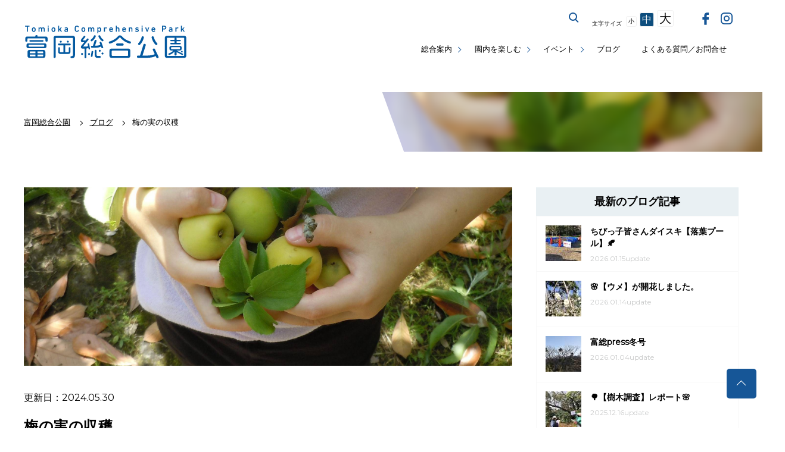

--- FILE ---
content_type: text/html; charset=utf-8
request_url: https://www.hama-midorinokyokai.or.jp/park/tomioka/details/post-394.php
body_size: 8866
content:

<!doctype html>
<html lang="ja" prefix="og: https://ogp.me/ns#" itemscope="itemscope" itemtype="https://schema.org/Article">
<head>
<meta charset="utf-8">
<title>梅の実の収穫|｜ブログ|富岡総合公園公式サイト｜公益財団法人 横浜市緑の協会</title>
<!--[if IE]><meta http-equiv="X-UA-Compatible" content="IE=edge"><![endif]-->
<!--[if lt IE 8]>
<script src="https://ie7-js.googlecode.com/svn/version/2.1(beta4)/IE8.js"></script>
<![endif]-->
<!--[if lt IE 9]><script type="text/javascript" src="/common/script/html5shiv.js"></script><![endif]-->
<link rel="stylesheet" href="/assets/css/reset.css" media="all">
<link rel="stylesheet" href="/assets/css/core.css" media="all">
<link rel="stylesheet" href="/assets/css/under.css?20260118-0324" media="all">
<link rel="stylesheet" href="/midori/styles.css?20260118-0324" media="all">
<link rel="stylesheet" href="/assets/css/iziModal.css" media="all">
<link rel="stylesheet" href="/assets/icomoon/style.css" media="all">
<meta itemprop="name" content="富岡総合公園">
<meta itemprop="url" content="/park/tomioka/">
<meta itemprop="description" content="今年は梅の実が不作だというニュースが流れておりました。暖冬でウメの開花が例年より...">
<meta name="description" content="今年は梅の実が不作だというニュースが流れておりました。暖冬でウメの開花が例年より..." />
<link rel="icon" type="image/x-icon" href="/favicon.ico">
<link rel="shortcut icon" type="image/svg+xml" sizes="any" href="/favicon.svg" />
<link rel="mask-icon" href="/favicon.svg"><meta name="viewport" content="width=device-width, initial-scale=1.0, maximum-scale=1.0, user-scalable=0, minimal-ui">
<!-- Open Graph Protocol -->
<meta property="og:type" content="article">

<meta property="og:site_name" content="富岡総合公園">

<meta property="og:url" content="https://www.hama-midorinokyokai.or.jp/park/tomioka/details/post-394.php" />
<meta property="og:description" content="今年は梅の実が不作だというニュースが流れておりました。暖冬でウメの開花が例年より..." />
<meta property="og:image" content="https://www.hama-midorinokyokai.or.jp/park/tomioka/assets_c/2024/05/77fa3b7df9bee1ba41eaf687c65a068b93d062d2-thumb-1200xauto-198671.jpg" />
<meta property="og:title" content="[富岡総合公園]梅の実の収穫" />
<meta name=”twitter:card” content=”summary_large_image”/>
<!-- Metadata -->
<meta itemprop="description" content="今年は梅の実が不作だというニュースが流れておりました。暖冬でウメの開花が例年より...">
<link itemprop="url" href="https://www.hama-midorinokyokai.or.jp/park/tomioka/details/post-394.php">
<link itemprop="image" href="https://www.hama-midorinokyokai.or.jp/park/tomioka/assets_c/2024/05/77fa3b7df9bee1ba41eaf687c65a068b93d062d2-thumb-800xauto-198671.jpg">
<style type="text/css">
.70th {
    position: relative;
    margin-top: 105px;
    z-index: 1;
}

.tokusetsuBnr a.pc {
  width: 100%;
  margin: 0 auto 10px;
  display: block;
  box-shadow: 0 2px 2px rgba(0, 0, 0, 0.05);
}

.tokusetsuBnr a.pc:hover img {
  transition: all .2s;
  opacity: .9;
}

.tokusetsuBnr a.sp {
  display: none;
}

@media screen and (max-width: 768px) {
.tokusetsuBnr a.pc {
    display: none;
  }
.tokusetsuBnr a.sp {
    display: block;
    width: 95%;
    height: auto;
    margin: 60px auto 8px;
  }
}

.tokusetsuBnr a img {
  width: 100%;
}
}
</style>

<!-- Google Tag Manager-->
<noscript><iframe src="//www.googletagmanager.com/ns.html?id=GTM-MFRBWL"
height="0" width="0" style="display:none;visibility:hidden" title="Google Tag Manager"></iframe></noscript>
<script>(function(w,d,s,l,i){w[l]=w[l]||[];w[l].push({'gtm.start':
new Date().getTime(),event:'gtm.js'});var f=d.getElementsByTagName(s)[0],
j=d.createElement(s),dl=l!='dataLayer'?'&l='+l:'';j.async=true;j.src=
'//www.googletagmanager.com/gtm.js?id='+i+dl;f.parentNode.insertBefore(j,f);
})(window,document,'script','dataLayer','GTM-MFRBWL');</script>
<!-- Google Tag Manager-->
</head>
 <body class="park tomioka">
    <!-- ステージングサーバーの表示 -->
        <!-- 共通メニュー -->
<noscript><div class="noScript">サイトを快適に利用するためには、JavaScriptを有効にしてください。</div></noscript>
<a href="#contents" class="skip">メニューを読み飛ばして本文へスキップ。</a>
<header>
	<h1><a href="/park/tomioka/">富岡総合公園公式サイト</a></h1>
	<button id="spBtn" class="open">
		<i></i>
		<em><span>MENU</span><span>CLOSE</span></em>
	</button>
	<nav class="closeMenu displayNon">
		<ul class="gNavi">
			<li class="multistage"><a href="#">総合案内</a>
				<button class="open"><i><span>サブカテゴリーボタン</span></i></button>
				<ul class="closeSub">
					<li><a href="/park/tomioka/about/outline.php">施設概要</a></li>
					<li><a href="/park/tomioka/access.php">交通案内</a></li>
					<li><a href="/park/tomioka/map.php">MAP</a></li>
					<li><a href="/park/tomioka/service.php">施設・サービス</a></li>
				</ul>	
			</li>
			<li class="multistage"><a href="#">園内を楽しむ</a>
				<button class="open"><i><span>サブカテゴリーボタン</span></i></button>
				<ul class="closeSub">
					<li><a href="/park/tomioka/stroll.php">散策・遊ぶ</a></li>
					<li><a href="/park/tomioka/plant.php">植物紹介</a></li>
				</ul>	
			</li>
			<li class="multistage"><a href="#">イベント</a>
				<button class="open"><i><span>サブカテゴリーボタン</span></i></button>
				<ul class="closeSub">
					<li><a href="/park/tomioka/event/">イベント一覧</a></li>
					<li><a href="/park/tomioka/eventcal.php">イベントカレンダー</a></li>
				</ul>	
			</li>
			<li><a href="/park/tomioka/blog/">ブログ</a></li>
			<li><a href="/park/tomioka/faq.php">よくある質問／お問合せ</a></li>
		</ul>
		<div class="g_search">
			<button class="modal-open">サイト内を検索する</button>
			<div id="modal">
				<div class="iziModal-content">
				<a data-izimodal-close="">×</a>
				<!-- コンテンツを記入 -->
					<div class="gsearch">
						<script>
						  (function() {
						    var cx = '017800655551473243494:sfdiyk9ubpo';
						    var gcse = document.createElement('script');
						    gcse.type = 'text/javascript';
						    gcse.async = true;
						    gcse.src = 'https://cse.google.com/cse.js?cx=' + cx;
						    var s = document.getElementsByTagName('script')[0];
						    s.parentNode.insertBefore(gcse, s);
						  })();
						</script>
						<gcse:search></gcse:search>
					</div>
				</div>
			</div>
	    </div>
	    <div class="font_size">
	        <span>文字サイズ</span>
	        <a href="#" class="font_size_small">小</a>
	        <a href="#" class="font_size_medium">中</a>
	        <a href="#" class="font_size_large">大</a>
	    </div>
	    <div class="g_translate">
	        <div id="google_translate_element"></div><script type="text/javascript">
	        function googleTranslateElementInit() {
	          new google.translate.TranslateElement({pageLanguage: 'ja', includedLanguages: 'en,es,ko,pt,zh-CN,zh-TW', layout: google.translate.TranslateElement.InlineLayout.SIMPLE}, 'google_translate_element');
	        }
	        </script><script type="text/javascript" src="//translate.google.com/translate_a/element.js?cb=googleTranslateElementInit" async defer></script>
	    </div>
	    <div class="snsBtn">
	    	<a href="https://www.facebook.com/%E3%82%88%E3%81%93%E3%81%AF%E3%81%BENavi%E5%85%AC%E5%9C%92%E7%89%88-317799005037251/" target="_blank" class="btn_fb"><span>facebook</span></a>
	    	<a href="https://www.instagram.com/yokohama_tomioka_sougou_park/" target="_blank" class="btn_ins"><span>instagram</span></a>
	    </div>
	    <button class="spCloseBtn">メニューを閉じる</button>
	</nav>

</header>
    <!-- 共通メニューここまで -->

  

<section class="breadCrumb">
    <nav>
        <ul itemscope itemtype="https://schema.org/BreadcrumbList">
        <li itemprop="itemListElement" itemscope itemtype="https://schema.org/ListItem"><a itemscope itemtype="https://schema.org/Thing" itemprop="item" href="/park/tomioka/"><span itemprop="name">富岡総合公園</span></a><meta itemprop="position" content="1"></li>

            
                
                <li itemprop="itemListElement" itemscope itemtype="https://schema.org/ListItem">
                    <a itemscope itemtype="https://schema.org/Thing" itemprop="item" href="/park/tomioka/blog/">
                        <span itemprop="name">ブログ</span>
                    </a>
                    <meta itemprop="position" content="2">
                </li>
            
        
        <li>梅の実の収穫</li>
    </ul>

    </nav>
    <div class="decoPh">


                    <img src="/common/images/white.jpg" data-src="/park/tomioka/assets_c/2024/05/77fa3b7df9bee1ba41eaf687c65a068b93d062d2-thumb-2000x1500-198671.jpg" alt="梅の実の収穫の写真" class="lazyload" />


    </div>
</section>

<main id="contents">
    <section class="post">
        <article>





 
            
                <div class="eye_catch">
                    <img src="/common/images/white.jpg" data-src="/park/tomioka/assets_c/2024/05/77fa3b7df9bee1ba41eaf687c65a068b93d062d2-thumb-2000x1500-198671.jpg" alt="梅の実の収穫の写真" class="lazyload" /><h1><span class="date">更新日:2024.05.30</span>梅の実の収穫</h1>
                </div>






                <div class="event_cnt">
                    <div class="">更新日：2024.05.30</div>
                    <h1>梅の実の収穫</h1>










<dl class="clearfix">




<div id="kaikaLv" class="">
</div>


















</dl>

<p>今年は梅の実が不作だというニュースが流れておりました。暖冬でウメの開花が例年より早いことから、受粉を手伝うハチの活動時期とかみ合わず、結実があまりうまくいかなかったようです。<br>富岡総合公園の梅園も例外ではなく、全体的に通常よりも収穫量が少なかったです。<br><br>とはいうものの、何本かのウメの木はよく実がついていましたので、昨日はご近所さんの「金沢ふたば保育園」の0歳～5歳の園児さんたちが、それぞれのクラスごとに来園してくれ、梅の実の収穫を手伝ってくれました。<br>前日の嵐のような天候から一転、晴れた一日でよかったです。<br><br>おちびさん達が元気に梅をもいでいる姿を見ると、公園スタッフも元気をもらえます。<br>園長先生はじめ、保育園のスタッフの皆様もお疲れさまでした。<br>来園ありがとうございました。<br><br>収穫した梅の実で何かおいしもの作って、みんなで楽しんで下さると我々も嬉しいです！<br><br></p>
<div class="double_flex">
<div class="half_img"><img alt="01.梅もぎの様子_0歳児.jpg" src="/common/images/white.jpg" data-src="/park/tomioka/author728cf/2024/05/a848fd72a373a905c74ec9bbfc08d3740ecf8e2a.jpg" width="100%""   class="lazyload"></div>
<div class="half_img"><img alt="02.梅もぎの様子_1歳児02.jpg" src="/common/images/white.jpg" data-src="/park/tomioka/author728cf/2024/05/942a8f5dc52cf5f8bb238d4420fda8b3c881f832.jpg" width="100%""   class="lazyload">
<p></p>
</div>
</div>
<div class="double_flex">
<div class="half_img"><img alt="03.梅もぎの様子_4歳児.jpg" src="/common/images/white.jpg" data-src="/park/tomioka/author728cf/2024/05/e942bb2d01f9db98d060f79e670821bf0ed368ed.jpg" width="100%""   class="lazyload"></div>
<p></p>
<div class="half_img"><img alt="04.梅もぎの様子_5歳児.jpg" src="/common/images/white.jpg" data-src="/park/tomioka/author728cf/2024/05/1d0fa1f55fe7ed52b7ad799444cb353445cb4380.jpg" width="100%""   class="lazyload"></div>
<p></p>
<div class="half_img">
<div class="double_flex">
<div class="half_img"></div>
<div class="half_img"></div>
</div>
</div>
</div>
<p></p>



                






<!-- SNSボタン -->
<ul class="sns_btns">
<li>この記事をシェアする</li>
<li><a class="fb-btn" href="http://www.facebook.com/sharer.php?u=https://www.hama-midorinokyokai.or.jp/park/tomioka/details/post-394.php&amp;t=梅の実の収穫" title="Send to Facebook" onclick="javascript:window.open(this.href, '', 'menubar=no,toolbar=no,resizable=yes,scrollbars=yes,height=300,width=600');return false;"><span>Facebook</span></a></li>
<li><a class="twitter-btn" href="http://twitter.com/share?url=https://www.hama-midorinokyokai.or.jp/park/tomioka/details/post-394.php&text=梅の実の収穫%20%7C%20富岡総合公園" title="Tweet This" onclick="javascript:window.open(this.href, '', 'menubar=no,toolbar=no,resizable=yes,scrollbars=yes,height=300,width=600');return false;"><span>Twitter</span></a></li>
<li><a class="line-btn" href="http://line.naver.jp/R/msg/text/?梅の実の収穫%0D%0Ahttps://www.hama-midorinokyokai.or.jp/park/tomioka/details/post-394.php?utm_source=LINE&utm_medium=LINE&utm_campaign=LINE"><span>LINEで送る</span></a></li>
</ul>
<!-- SNSボタンここまで -->

                </div>


                <section id="next_prev">
                    <div class="btn_wrap">
                        <a href="/park/tomioka/details/post-393.php" class="link_prev">かわいい…</a>
                        <a href="/park/tomioka/details/post-395.php" class="link_next">カルガモ…</a>
                    </div>
                </section>

</article>
        <aside>
    <!-- サイドメニューメニュー カテゴリー毎に変わる-->
    


    
    

           

    
    <h2>最新のブログ記事</h2>
<ul class="aside_event_list">

<li>
 <a href="/park/tomioka/details/post-463.php">
 <span class="link_thumb"><img src="/common/images/white.jpg" data-src="/park/tomioka/assets_c/2026/01/02f47b60ff3b75da5d538b3ef03009bde36f601a-thumb-60x60-239731.jpg" class="lazyload" alt="ちびっ子皆さんダイスキ【落葉プール】🍂の画像"></span>
<span class="wrap"> 
<span class="link_tit">ちびっ子皆さんダイスキ【落葉プール】🍂</span>
<span class="link_term">2026.01.15update</span>
</span>
</a>
</li>

<li>
 <a href="/park/tomioka/details/post-462.php">
 <span class="link_thumb"><img src="/common/images/white.jpg" data-src="/park/tomioka/assets_c/2026/01/9636d6d9eb07eb11ceb25422e9129ee82d90ce28-thumb-60x60-239684.jpg" class="lazyload" alt="🌸【ウメ】が開花しました。の画像"></span>
<span class="wrap"> 
<span class="link_tit">🌸【ウメ】が開花しました。</span>
<span class="link_term">2026.01.14update</span>
</span>
</a>
</li>

<li>
 <a href="/park/tomioka/details/press2.php">
 <span class="link_thumb"><img src="/common/images/white.jpg" data-src="/park/tomioka/assets_c/2025/12/ee10f4b01041839ab9ede76a8f69d329cdef3996-thumb-60x60-238724.jpg" class="lazyload" alt="富総press冬号の画像"></span>
<span class="wrap"> 
<span class="link_tit">富総press冬号</span>
<span class="link_term">2026.01.04update</span>
</span>
</a>
</li>

<li>
 <a href="/park/tomioka/details/post-460.php">
 <span class="link_thumb"><img src="/common/images/white.jpg" data-src="/park/tomioka/assets_c/2025/12/99791026a3e8b659b580db6e4adad00775dae546-thumb-60x60-238311.jpg" class="lazyload" alt="🌳【樹木調査】レポート🌸の画像"></span>
<span class="wrap"> 
<span class="link_tit">🌳【樹木調査】レポート🌸</span>
<span class="link_term">2025.12.16update</span>
</span>
</a>
</li>

<li>
 <a href="/park/tomioka/details/post-459.php">
 <span class="link_thumb"><img src="/common/images/white.jpg" data-src="/park/tomioka/assets_c/2025/12/b2d3d7b99f6d310b7afaaeaf67c96f82cdbc9d69-thumb-60x60-237504.jpg" class="lazyload" alt="🐶富岡総合公園【ペット防災セミナー】～ペットと共に災害を乗り越えるために～開催します🐈の画像"></span>
<span class="wrap"> 
<span class="link_tit">🐶富岡総合公園【ペット防災セミナー】～ペットと共に災害を乗り越えるために～開催します🐈</span>
<span class="link_term">2025.12.03update</span>
</span>
</a>
</li>

</ul>

<!--

 
    
      
  <h2>ブログのアーカイブ</h2>
<ul class="aside_event_list">
      
      <li> <span class="link_tit"><a href="/park/tomioka/blog/2025/10/">2025年10月 (3)</a></span></li>
      
    
      
      <li> <span class="link_tit"><a href="/park/tomioka/blog/2025/09/">2025年09月 (4)</a></span></li>
      
    
      
      <li> <span class="link_tit"><a href="/park/tomioka/blog/2025/08/">2025年08月 (3)</a></span></li>
      
    
      
      <li> <span class="link_tit"><a href="/park/tomioka/blog/2025/07/">2025年07月 (4)</a></span></li>
      
    
      
      <li> <span class="link_tit"><a href="/park/tomioka/blog/2025/06/">2025年06月 (6)</a></span></li>
      
    
      
      <li> <span class="link_tit"><a href="/park/tomioka/blog/2025/05/">2025年05月 (5)</a></span></li>
      
    
      
      <li> <span class="link_tit"><a href="/park/tomioka/blog/2025/04/">2025年04月 (5)</a></span></li>
      
    
      
      <li> <span class="link_tit"><a href="/park/tomioka/blog/2025/03/">2025年03月 (7)</a></span></li>
      
    
      
      <li> <span class="link_tit"><a href="/park/tomioka/blog/2025/02/">2025年02月 (7)</a></span></li>
      
    
      
      <li> <span class="link_tit"><a href="/park/tomioka/blog/2025/01/">2025年01月 (2)</a></span></li>
      
    
      
      <li> <span class="link_tit"><a href="/park/tomioka/blog/2024/12/">2024年12月 (5)</a></span></li>
      
    
      
      <li> <span class="link_tit"><a href="/park/tomioka/blog/2024/11/">2024年11月 (2)</a></span></li>
      
    
      
      <li> <span class="link_tit"><a href="/park/tomioka/blog/2024/10/">2024年10月 (2)</a></span></li>
      
    
      
      <li> <span class="link_tit"><a href="/park/tomioka/blog/2024/09/">2024年09月 (5)</a></span></li>
      
    
      
      <li> <span class="link_tit"><a href="/park/tomioka/blog/2024/08/">2024年08月 (4)</a></span></li>
      
    
      
      <li> <span class="link_tit"><a href="/park/tomioka/blog/2024/07/">2024年07月 (5)</a></span></li>
      
    
      
      <li> <span class="link_tit"><a href="/park/tomioka/blog/2024/06/">2024年06月 (5)</a></span></li>
      
    
      
      <li> <span class="link_tit"><a href="/park/tomioka/blog/2024/05/">2024年05月 (16)</a></span></li>
      
    
      
      <li> <span class="link_tit"><a href="/park/tomioka/blog/2024/04/">2024年04月 (9)</a></span></li>
      
    
      
      <li> <span class="link_tit"><a href="/park/tomioka/blog/2024/03/">2024年03月 (4)</a></span></li>
      
    
      
      <li> <span class="link_tit"><a href="/park/tomioka/blog/2024/01/">2024年01月 (3)</a></span></li>
      
    
      
      <li> <span class="link_tit"><a href="/park/tomioka/blog/2023/12/">2023年12月 (4)</a></span></li>
      
    
      
      <li> <span class="link_tit"><a href="/park/tomioka/blog/2023/11/">2023年11月 (1)</a></span></li>
      
    
      
      <li> <span class="link_tit"><a href="/park/tomioka/blog/2023/10/">2023年10月 (2)</a></span></li>
      
    
      
      <li> <span class="link_tit"><a href="/park/tomioka/blog/2023/09/">2023年09月 (4)</a></span></li>
      
    
      
      <li> <span class="link_tit"><a href="/park/tomioka/blog/2023/08/">2023年08月 (2)</a></span></li>
      
    
      
      <li> <span class="link_tit"><a href="/park/tomioka/blog/2023/07/">2023年07月 (3)</a></span></li>
      
    
      
      <li> <span class="link_tit"><a href="/park/tomioka/blog/2023/06/">2023年06月 (4)</a></span></li>
      
    
      
      <li> <span class="link_tit"><a href="/park/tomioka/blog/2023/05/">2023年05月 (7)</a></span></li>
      
    
      
      <li> <span class="link_tit"><a href="/park/tomioka/blog/2023/04/">2023年04月 (3)</a></span></li>
      
    
      
      <li> <span class="link_tit"><a href="/park/tomioka/blog/2023/03/">2023年03月 (9)</a></span></li>
      
    
      
      <li> <span class="link_tit"><a href="/park/tomioka/blog/2023/02/">2023年02月 (2)</a></span></li>
      
    
      
      <li> <span class="link_tit"><a href="/park/tomioka/blog/2023/01/">2023年01月 (3)</a></span></li>
      
    
      
      <li> <span class="link_tit"><a href="/park/tomioka/blog/2022/12/">2022年12月 (5)</a></span></li>
      
    
      
      <li> <span class="link_tit"><a href="/park/tomioka/blog/2022/11/">2022年11月 (1)</a></span></li>
      
    
      
      <li> <span class="link_tit"><a href="/park/tomioka/blog/2022/10/">2022年10月 (3)</a></span></li>
      
    
      
      <li> <span class="link_tit"><a href="/park/tomioka/blog/2022/09/">2022年09月 (2)</a></span></li>
      
    
      
      <li> <span class="link_tit"><a href="/park/tomioka/blog/2022/08/">2022年08月 (1)</a></span></li>
      
    
      
      <li> <span class="link_tit"><a href="/park/tomioka/blog/2022/07/">2022年07月 (4)</a></span></li>
      
    
      
      <li> <span class="link_tit"><a href="/park/tomioka/blog/2022/06/">2022年06月 (7)</a></span></li>
      
    
      
      <li> <span class="link_tit"><a href="/park/tomioka/blog/2022/05/">2022年05月 (5)</a></span></li>
      
    
      
      <li> <span class="link_tit"><a href="/park/tomioka/blog/2022/04/">2022年04月 (8)</a></span></li>
      
    
      
      <li> <span class="link_tit"><a href="/park/tomioka/blog/2022/03/">2022年03月 (8)</a></span></li>
      
    
      
      <li> <span class="link_tit"><a href="/park/tomioka/blog/2022/02/">2022年02月 (1)</a></span></li>
      
    
      
      <li> <span class="link_tit"><a href="/park/tomioka/blog/2022/01/">2022年01月 (3)</a></span></li>
      
    
      
      <li> <span class="link_tit"><a href="/park/tomioka/blog/2021/12/">2021年12月 (4)</a></span></li>
      
    
      
      <li> <span class="link_tit"><a href="/park/tomioka/blog/2021/11/">2021年11月 (6)</a></span></li>
      
    
      
      <li> <span class="link_tit"><a href="/park/tomioka/blog/2021/10/">2021年10月 (2)</a></span></li>
      
    
      
      <li> <span class="link_tit"><a href="/park/tomioka/blog/2021/09/">2021年09月 (4)</a></span></li>
      
    
      
      <li> <span class="link_tit"><a href="/park/tomioka/blog/2021/08/">2021年08月 (5)</a></span></li>
      
    
      
      <li> <span class="link_tit"><a href="/park/tomioka/blog/2021/07/">2021年07月 (7)</a></span></li>
      
    
      
      <li> <span class="link_tit"><a href="/park/tomioka/blog/2021/06/">2021年06月 (2)</a></span></li>
      
    
      
      <li> <span class="link_tit"><a href="/park/tomioka/blog/2021/05/">2021年05月 (4)</a></span></li>
      
    
      
      <li> <span class="link_tit"><a href="/park/tomioka/blog/2021/04/">2021年04月 (9)</a></span></li>
      
    
      
      <li> <span class="link_tit"><a href="/park/tomioka/blog/2021/03/">2021年03月 (19)</a></span></li>
      
    
      
      <li> <span class="link_tit"><a href="/park/tomioka/blog/2021/02/">2021年02月 (5)</a></span></li>
      
    
      
      <li> <span class="link_tit"><a href="/park/tomioka/blog/2021/01/">2021年01月 (6)</a></span></li>
      
    
      
      <li> <span class="link_tit"><a href="/park/tomioka/blog/2020/12/">2020年12月 (4)</a></span></li>
      
    
      
      <li> <span class="link_tit"><a href="/park/tomioka/blog/2020/11/">2020年11月 (8)</a></span></li>
      
    
      
      <li> <span class="link_tit"><a href="/park/tomioka/blog/2020/10/">2020年10月 (2)</a></span></li>
      
    
      
      <li> <span class="link_tit"><a href="/park/tomioka/blog/2020/09/">2020年09月 (4)</a></span></li>
      
    
      
      <li> <span class="link_tit"><a href="/park/tomioka/blog/2020/08/">2020年08月 (4)</a></span></li>
      
    
      
      <li> <span class="link_tit"><a href="/park/tomioka/blog/2020/07/">2020年07月 (7)</a></span></li>
      
    
      
      <li> <span class="link_tit"><a href="/park/tomioka/blog/2020/06/">2020年06月 (6)</a></span></li>
      
    
      
      <li> <span class="link_tit"><a href="/park/tomioka/blog/2020/05/">2020年05月 (8)</a></span></li>
      
    
      
      <li> <span class="link_tit"><a href="/park/tomioka/blog/2020/04/">2020年04月 (9)</a></span></li>
      
    
      
      <li> <span class="link_tit"><a href="/park/tomioka/blog/2020/03/">2020年03月 (11)</a></span></li>
      
    
      
      <li> <span class="link_tit"><a href="/park/tomioka/blog/2020/02/">2020年02月 (4)</a></span></li>
      
    
      
      <li> <span class="link_tit"><a href="/park/tomioka/blog/2020/01/">2020年01月 (3)</a></span></li>
      
    
      
      <li> <span class="link_tit"><a href="/park/tomioka/blog/2019/12/">2019年12月 (5)</a></span></li>
      
    
      
      <li> <span class="link_tit"><a href="/park/tomioka/blog/2019/11/">2019年11月 (7)</a></span></li>
      
    
      
      <li> <span class="link_tit"><a href="/park/tomioka/blog/2019/10/">2019年10月 (4)</a></span></li>
      
    
      
      <li> <span class="link_tit"><a href="/park/tomioka/blog/2019/09/">2019年09月 (3)</a></span></li>
      
    
      
      <li> <span class="link_tit"><a href="/park/tomioka/blog/2019/08/">2019年08月 (5)</a></span></li>
      
    
      
      <li> <span class="link_tit"><a href="/park/tomioka/blog/2019/07/">2019年07月 (10)</a></span></li>
      
    
      
      <li> <span class="link_tit"><a href="/park/tomioka/blog/2019/06/">2019年06月 (6)</a></span></li>
      
    
      
      <li> <span class="link_tit"><a href="/park/tomioka/blog/2019/05/">2019年05月 (8)</a></span></li>
      
    
      
      <li> <span class="link_tit"><a href="/park/tomioka/blog/2019/04/">2019年04月 (9)</a></span></li>
      
    
      
      <li> <span class="link_tit"><a href="/park/tomioka/blog/2019/03/">2019年03月 (7)</a></span></li>
      
    
      
      <li> <span class="link_tit"><a href="/park/tomioka/blog/2019/02/">2019年02月 (3)</a></span></li>
      
    
      
      <li> <span class="link_tit"><a href="/park/tomioka/blog/2019/01/">2019年01月 (4)</a></span></li>
      
    
      
      <li> <span class="link_tit"><a href="/park/tomioka/blog/2018/12/">2018年12月 (8)</a></span></li>
      
    
      
      <li> <span class="link_tit"><a href="/park/tomioka/blog/2018/11/">2018年11月 (6)</a></span></li>
      
    
      
      <li> <span class="link_tit"><a href="/park/tomioka/blog/2018/10/">2018年10月 (5)</a></span></li>
      
    
      
      <li> <span class="link_tit"><a href="/park/tomioka/blog/2018/09/">2018年09月 (3)</a></span></li>
      
    
      
      <li> <span class="link_tit"><a href="/park/tomioka/blog/2018/08/">2018年08月 (3)</a></span></li>
      
    
      
      <li> <span class="link_tit"><a href="/park/tomioka/blog/2018/07/">2018年07月 (8)</a></span></li>
      
    
      
      <li> <span class="link_tit"><a href="/park/tomioka/blog/2018/06/">2018年06月 (9)</a></span></li>
      
    
      
      <li> <span class="link_tit"><a href="/park/tomioka/blog/2018/05/">2018年05月 (9)</a></span></li>
      
    
      
      <li> <span class="link_tit"><a href="/park/tomioka/blog/2018/04/">2018年04月 (10)</a></span></li>
      
    
      
      <li> <span class="link_tit"><a href="/park/tomioka/blog/2018/03/">2018年03月 (7)</a></span></li>
      
    
      
      <li> <span class="link_tit"><a href="/park/tomioka/blog/2018/02/">2018年02月 (5)</a></span></li>
      
    
      
      <li> <span class="link_tit"><a href="/park/tomioka/blog/2018/01/">2018年01月 (2)</a></span></li>
      
    
      
      <li> <span class="link_tit"><a href="/park/tomioka/blog/2017/12/">2017年12月 (3)</a></span></li>
      
    
      
      <li> <span class="link_tit"><a href="/park/tomioka/blog/2017/11/">2017年11月 (1)</a></span></li>
      
    
      
      <li> <span class="link_tit"><a href="/park/tomioka/blog/2017/10/">2017年10月 (1)</a></span></li>
      
    
      
      <li> <span class="link_tit"><a href="/park/tomioka/blog/2017/09/">2017年09月 (1)</a></span></li>
      
    
      
      <li> <span class="link_tit"><a href="/park/tomioka/blog/2017/08/">2017年08月 (1)</a></span></li>
      
    
      
      <li> <span class="link_tit"><a href="/park/tomioka/blog/2017/07/">2017年07月 (2)</a></span></li>
      
    
      
      <li> <span class="link_tit"><a href="/park/tomioka/blog/2017/06/">2017年06月 (2)</a></span></li>
      
    
      
      <li> <span class="link_tit"><a href="/park/tomioka/blog/2017/05/">2017年05月 (1)</a></span></li>
      
    
      
      <li> <span class="link_tit"><a href="/park/tomioka/blog/2017/04/">2017年04月 (9)</a></span></li>
      
    
      
      <li> <span class="link_tit"><a href="/park/tomioka/blog/2017/03/">2017年03月 (9)</a></span></li>
      
    
      
      <li> <span class="link_tit"><a href="/park/tomioka/blog/2017/02/">2017年02月 (1)</a></span></li>
      
    
      
      <li> <span class="link_tit"><a href="/park/tomioka/blog/2017/01/">2017年01月 (2)</a></span></li>
      
    
      
      <li> <span class="link_tit"><a href="/park/tomioka/blog/2016/12/">2016年12月 (2)</a></span></li>
      
    
      
      <li> <span class="link_tit"><a href="/park/tomioka/blog/2016/10/">2016年10月 (1)</a></span></li>
      
    
      
      <li> <span class="link_tit"><a href="/park/tomioka/blog/2016/08/">2016年08月 (1)</a></span></li>
      
    
      
      <li> <span class="link_tit"><a href="/park/tomioka/blog/2016/07/">2016年07月 (3)</a></span></li>
      
    
      
      <li> <span class="link_tit"><a href="/park/tomioka/blog/2016/06/">2016年06月 (1)</a></span></li>
      
    
      
      <li> <span class="link_tit"><a href="/park/tomioka/blog/2016/05/">2016年05月 (1)</a></span></li>
      
    
      
      <li> <span class="link_tit"><a href="/park/tomioka/blog/2016/03/">2016年03月 (1)</a></span></li>
      
    
      
      <li> <span class="link_tit"><a href="/park/tomioka/blog/2016/02/">2016年02月 (1)</a></span></li>
      
    
      
      <li> <span class="link_tit"><a href="/park/tomioka/blog/2016/01/">2016年01月 (1)</a></span></li>
      
    
      
      <li> <span class="link_tit"><a href="/park/tomioka/blog/2015/12/">2015年12月 (1)</a></span></li>
      
    
      
      <li> <span class="link_tit"><a href="/park/tomioka/blog/2015/11/">2015年11月 (2)</a></span></li>
      
    
      
      <li> <span class="link_tit"><a href="/park/tomioka/blog/2015/09/">2015年09月 (1)</a></span></li>
      
    
      
      <li> <span class="link_tit"><a href="/park/tomioka/blog/2015/08/">2015年08月 (2)</a></span></li>
      
    
      
      <li> <span class="link_tit"><a href="/park/tomioka/blog/2015/06/">2015年06月 (1)</a></span></li>
      
    
      
      <li> <span class="link_tit"><a href="/park/tomioka/blog/2015/04/">2015年04月 (1)</a></span></li>
      
    
      
      <li> <span class="link_tit"><a href="/park/tomioka/blog/2015/03/">2015年03月 (1)</a></span></li>
      
    
      
      <li> <span class="link_tit"><a href="/park/tomioka/blog/2015/02/">2015年02月 (1)</a></span></li>
      
    
      
      <li> <span class="link_tit"><a href="/park/tomioka/blog/2015/01/">2015年01月 (2)</a></span></li>
      
    
      
      <li> <span class="link_tit"><a href="/park/tomioka/blog/2014/12/">2014年12月 (1)</a></span></li>
      
    
      
      <li> <span class="link_tit"><a href="/park/tomioka/blog/2014/11/">2014年11月 (2)</a></span></li>
      
    
      
      <li> <span class="link_tit"><a href="/park/tomioka/blog/2014/08/">2014年08月 (1)</a></span></li>
      
    
      
      <li> <span class="link_tit"><a href="/park/tomioka/blog/2014/07/">2014年07月 (1)</a></span></li>
      
    
      
      <li> <span class="link_tit"><a href="/park/tomioka/blog/2014/06/">2014年06月 (2)</a></span></li>
      
    
      
      <li> <span class="link_tit"><a href="/park/tomioka/blog/2014/05/">2014年05月 (1)</a></span></li>
      
    </ul>

      
    
    

-->



 
 
  
    
  <h2>ブログのアーカイブ</h2>
    
    <h3>2025年</h3>
    
      
      <ul class="aside_blog_list">
      
        <li> <span class="link_tit"><a href="/park/tomioka/blog/2025/10/">2025年10月 (3)</a></span></li>
      
    
      
        <li> <span class="link_tit"><a href="/park/tomioka/blog/2025/09/">2025年09月 (4)</a></span></li>
      
    
      
        <li> <span class="link_tit"><a href="/park/tomioka/blog/2025/08/">2025年08月 (3)</a></span></li>
      
    
      
        <li> <span class="link_tit"><a href="/park/tomioka/blog/2025/07/">2025年07月 (4)</a></span></li>
      
    
      
        <li> <span class="link_tit"><a href="/park/tomioka/blog/2025/06/">2025年06月 (6)</a></span></li>
      
    
      
        <li> <span class="link_tit"><a href="/park/tomioka/blog/2025/05/">2025年05月 (5)</a></span></li>
      
    
      
        <li> <span class="link_tit"><a href="/park/tomioka/blog/2025/04/">2025年04月 (5)</a></span></li>
      
    
      
        <li> <span class="link_tit"><a href="/park/tomioka/blog/2025/03/">2025年03月 (7)</a></span></li>
      
    
      
        <li> <span class="link_tit"><a href="/park/tomioka/blog/2025/02/">2025年02月 (7)</a></span></li>
      
    
      
        <li> <span class="link_tit"><a href="/park/tomioka/blog/2025/01/">2025年01月 (2)</a></span></li>
      
      </ul>
      
    
    </li>
    
  
    
    <h3>2024年</h3>
    
      
      <ul class="aside_blog_list">
      
        <li> <span class="link_tit"><a href="/park/tomioka/blog/2024/12/">2024年12月 (5)</a></span></li>
      
    
      
        <li> <span class="link_tit"><a href="/park/tomioka/blog/2024/11/">2024年11月 (2)</a></span></li>
      
    
      
        <li> <span class="link_tit"><a href="/park/tomioka/blog/2024/10/">2024年10月 (2)</a></span></li>
      
    
      
        <li> <span class="link_tit"><a href="/park/tomioka/blog/2024/09/">2024年09月 (5)</a></span></li>
      
    
      
        <li> <span class="link_tit"><a href="/park/tomioka/blog/2024/08/">2024年08月 (4)</a></span></li>
      
    
      
        <li> <span class="link_tit"><a href="/park/tomioka/blog/2024/07/">2024年07月 (5)</a></span></li>
      
    
      
        <li> <span class="link_tit"><a href="/park/tomioka/blog/2024/06/">2024年06月 (5)</a></span></li>
      
    
      
        <li> <span class="link_tit"><a href="/park/tomioka/blog/2024/05/">2024年05月 (16)</a></span></li>
      
    
      
        <li> <span class="link_tit"><a href="/park/tomioka/blog/2024/04/">2024年04月 (9)</a></span></li>
      
    
      
        <li> <span class="link_tit"><a href="/park/tomioka/blog/2024/03/">2024年03月 (4)</a></span></li>
      
    
      
        <li> <span class="link_tit"><a href="/park/tomioka/blog/2024/01/">2024年01月 (3)</a></span></li>
      
      </ul>
      
    
    </li>
    
  
    
    <h3>2023年</h3>
    
      
      <ul class="aside_blog_list">
      
        <li> <span class="link_tit"><a href="/park/tomioka/blog/2023/12/">2023年12月 (4)</a></span></li>
      
    
      
        <li> <span class="link_tit"><a href="/park/tomioka/blog/2023/11/">2023年11月 (1)</a></span></li>
      
    
      
        <li> <span class="link_tit"><a href="/park/tomioka/blog/2023/10/">2023年10月 (2)</a></span></li>
      
    
      
        <li> <span class="link_tit"><a href="/park/tomioka/blog/2023/09/">2023年09月 (4)</a></span></li>
      
    
      
        <li> <span class="link_tit"><a href="/park/tomioka/blog/2023/08/">2023年08月 (2)</a></span></li>
      
    
      
        <li> <span class="link_tit"><a href="/park/tomioka/blog/2023/07/">2023年07月 (3)</a></span></li>
      
    
      
        <li> <span class="link_tit"><a href="/park/tomioka/blog/2023/06/">2023年06月 (4)</a></span></li>
      
    
      
        <li> <span class="link_tit"><a href="/park/tomioka/blog/2023/05/">2023年05月 (7)</a></span></li>
      
    
      
        <li> <span class="link_tit"><a href="/park/tomioka/blog/2023/04/">2023年04月 (3)</a></span></li>
      
    
      
        <li> <span class="link_tit"><a href="/park/tomioka/blog/2023/03/">2023年03月 (9)</a></span></li>
      
    
      
        <li> <span class="link_tit"><a href="/park/tomioka/blog/2023/02/">2023年02月 (2)</a></span></li>
      
    
      
        <li> <span class="link_tit"><a href="/park/tomioka/blog/2023/01/">2023年01月 (3)</a></span></li>
      
      </ul>
      
    
    </li>
    
  
    
    <h3>2022年</h3>
    
      
      <ul class="aside_blog_list">
      
        <li> <span class="link_tit"><a href="/park/tomioka/blog/2022/12/">2022年12月 (5)</a></span></li>
      
    
      
        <li> <span class="link_tit"><a href="/park/tomioka/blog/2022/11/">2022年11月 (1)</a></span></li>
      
    
      
        <li> <span class="link_tit"><a href="/park/tomioka/blog/2022/10/">2022年10月 (3)</a></span></li>
      
    
      
        <li> <span class="link_tit"><a href="/park/tomioka/blog/2022/09/">2022年09月 (2)</a></span></li>
      
    
      
        <li> <span class="link_tit"><a href="/park/tomioka/blog/2022/08/">2022年08月 (1)</a></span></li>
      
    
      
        <li> <span class="link_tit"><a href="/park/tomioka/blog/2022/07/">2022年07月 (4)</a></span></li>
      
    
      
        <li> <span class="link_tit"><a href="/park/tomioka/blog/2022/06/">2022年06月 (7)</a></span></li>
      
    
      
        <li> <span class="link_tit"><a href="/park/tomioka/blog/2022/05/">2022年05月 (5)</a></span></li>
      
    
      
        <li> <span class="link_tit"><a href="/park/tomioka/blog/2022/04/">2022年04月 (8)</a></span></li>
      
    
      
        <li> <span class="link_tit"><a href="/park/tomioka/blog/2022/03/">2022年03月 (8)</a></span></li>
      
    
      
        <li> <span class="link_tit"><a href="/park/tomioka/blog/2022/02/">2022年02月 (1)</a></span></li>
      
    
      
        <li> <span class="link_tit"><a href="/park/tomioka/blog/2022/01/">2022年01月 (3)</a></span></li>
      
      </ul>
      
    
    </li>
    
  
    
    <h3>2021年</h3>
    
      
      <ul class="aside_blog_list">
      
        <li> <span class="link_tit"><a href="/park/tomioka/blog/2021/12/">2021年12月 (4)</a></span></li>
      
    
      
        <li> <span class="link_tit"><a href="/park/tomioka/blog/2021/11/">2021年11月 (6)</a></span></li>
      
    
      
        <li> <span class="link_tit"><a href="/park/tomioka/blog/2021/10/">2021年10月 (2)</a></span></li>
      
    
      
        <li> <span class="link_tit"><a href="/park/tomioka/blog/2021/09/">2021年09月 (4)</a></span></li>
      
    
      
        <li> <span class="link_tit"><a href="/park/tomioka/blog/2021/08/">2021年08月 (5)</a></span></li>
      
    
      
        <li> <span class="link_tit"><a href="/park/tomioka/blog/2021/07/">2021年07月 (7)</a></span></li>
      
    
      
        <li> <span class="link_tit"><a href="/park/tomioka/blog/2021/06/">2021年06月 (2)</a></span></li>
      
    
      
        <li> <span class="link_tit"><a href="/park/tomioka/blog/2021/05/">2021年05月 (4)</a></span></li>
      
    
      
        <li> <span class="link_tit"><a href="/park/tomioka/blog/2021/04/">2021年04月 (9)</a></span></li>
      
    
      
        <li> <span class="link_tit"><a href="/park/tomioka/blog/2021/03/">2021年03月 (19)</a></span></li>
      
    
      
        <li> <span class="link_tit"><a href="/park/tomioka/blog/2021/02/">2021年02月 (5)</a></span></li>
      
    
      
        <li> <span class="link_tit"><a href="/park/tomioka/blog/2021/01/">2021年01月 (6)</a></span></li>
      
      </ul>
      
    
    </li>
    
  
    
    <h3>2020年</h3>
    
      
      <ul class="aside_blog_list">
      
        <li> <span class="link_tit"><a href="/park/tomioka/blog/2020/12/">2020年12月 (4)</a></span></li>
      
    
      
        <li> <span class="link_tit"><a href="/park/tomioka/blog/2020/11/">2020年11月 (8)</a></span></li>
      
    
      
        <li> <span class="link_tit"><a href="/park/tomioka/blog/2020/10/">2020年10月 (2)</a></span></li>
      
    
      
        <li> <span class="link_tit"><a href="/park/tomioka/blog/2020/09/">2020年09月 (4)</a></span></li>
      
    
      
        <li> <span class="link_tit"><a href="/park/tomioka/blog/2020/08/">2020年08月 (4)</a></span></li>
      
    
      
        <li> <span class="link_tit"><a href="/park/tomioka/blog/2020/07/">2020年07月 (7)</a></span></li>
      
    
      
        <li> <span class="link_tit"><a href="/park/tomioka/blog/2020/06/">2020年06月 (6)</a></span></li>
      
    
      
        <li> <span class="link_tit"><a href="/park/tomioka/blog/2020/05/">2020年05月 (8)</a></span></li>
      
    
      
        <li> <span class="link_tit"><a href="/park/tomioka/blog/2020/04/">2020年04月 (9)</a></span></li>
      
    
      
        <li> <span class="link_tit"><a href="/park/tomioka/blog/2020/03/">2020年03月 (11)</a></span></li>
      
    
      
        <li> <span class="link_tit"><a href="/park/tomioka/blog/2020/02/">2020年02月 (4)</a></span></li>
      
    
      
        <li> <span class="link_tit"><a href="/park/tomioka/blog/2020/01/">2020年01月 (3)</a></span></li>
      
      </ul>
      
    
    </li>
    
  
    
    <h3>2019年</h3>
    
      
      <ul class="aside_blog_list">
      
        <li> <span class="link_tit"><a href="/park/tomioka/blog/2019/12/">2019年12月 (5)</a></span></li>
      
    
      
        <li> <span class="link_tit"><a href="/park/tomioka/blog/2019/11/">2019年11月 (7)</a></span></li>
      
    
      
        <li> <span class="link_tit"><a href="/park/tomioka/blog/2019/10/">2019年10月 (4)</a></span></li>
      
    
      
        <li> <span class="link_tit"><a href="/park/tomioka/blog/2019/09/">2019年09月 (3)</a></span></li>
      
    
      
        <li> <span class="link_tit"><a href="/park/tomioka/blog/2019/08/">2019年08月 (5)</a></span></li>
      
    
      
        <li> <span class="link_tit"><a href="/park/tomioka/blog/2019/07/">2019年07月 (10)</a></span></li>
      
    
      
        <li> <span class="link_tit"><a href="/park/tomioka/blog/2019/06/">2019年06月 (6)</a></span></li>
      
    
      
        <li> <span class="link_tit"><a href="/park/tomioka/blog/2019/05/">2019年05月 (8)</a></span></li>
      
    
      
        <li> <span class="link_tit"><a href="/park/tomioka/blog/2019/04/">2019年04月 (9)</a></span></li>
      
    
      
        <li> <span class="link_tit"><a href="/park/tomioka/blog/2019/03/">2019年03月 (7)</a></span></li>
      
    
      
        <li> <span class="link_tit"><a href="/park/tomioka/blog/2019/02/">2019年02月 (3)</a></span></li>
      
    
      
        <li> <span class="link_tit"><a href="/park/tomioka/blog/2019/01/">2019年01月 (4)</a></span></li>
      
      </ul>
      
    
    </li>
    
  
    
    <h3>2018年</h3>
    
      
      <ul class="aside_blog_list">
      
        <li> <span class="link_tit"><a href="/park/tomioka/blog/2018/12/">2018年12月 (8)</a></span></li>
      
    
      
        <li> <span class="link_tit"><a href="/park/tomioka/blog/2018/11/">2018年11月 (6)</a></span></li>
      
    
      
        <li> <span class="link_tit"><a href="/park/tomioka/blog/2018/10/">2018年10月 (5)</a></span></li>
      
    
      
        <li> <span class="link_tit"><a href="/park/tomioka/blog/2018/09/">2018年09月 (3)</a></span></li>
      
    
      
        <li> <span class="link_tit"><a href="/park/tomioka/blog/2018/08/">2018年08月 (3)</a></span></li>
      
    
      
        <li> <span class="link_tit"><a href="/park/tomioka/blog/2018/07/">2018年07月 (8)</a></span></li>
      
    
      
        <li> <span class="link_tit"><a href="/park/tomioka/blog/2018/06/">2018年06月 (9)</a></span></li>
      
    
      
        <li> <span class="link_tit"><a href="/park/tomioka/blog/2018/05/">2018年05月 (9)</a></span></li>
      
    
      
        <li> <span class="link_tit"><a href="/park/tomioka/blog/2018/04/">2018年04月 (10)</a></span></li>
      
    
      
        <li> <span class="link_tit"><a href="/park/tomioka/blog/2018/03/">2018年03月 (7)</a></span></li>
      
    
      
        <li> <span class="link_tit"><a href="/park/tomioka/blog/2018/02/">2018年02月 (5)</a></span></li>
      
    
      
        <li> <span class="link_tit"><a href="/park/tomioka/blog/2018/01/">2018年01月 (2)</a></span></li>
      
      </ul>
      
    
    </li>
    
  
    
    <h3>2017年</h3>
    
      
      <ul class="aside_blog_list">
      
        <li> <span class="link_tit"><a href="/park/tomioka/blog/2017/12/">2017年12月 (3)</a></span></li>
      
    
      
        <li> <span class="link_tit"><a href="/park/tomioka/blog/2017/11/">2017年11月 (1)</a></span></li>
      
    
      
        <li> <span class="link_tit"><a href="/park/tomioka/blog/2017/10/">2017年10月 (1)</a></span></li>
      
    
      
        <li> <span class="link_tit"><a href="/park/tomioka/blog/2017/09/">2017年09月 (1)</a></span></li>
      
    
      
        <li> <span class="link_tit"><a href="/park/tomioka/blog/2017/08/">2017年08月 (1)</a></span></li>
      
    
      
        <li> <span class="link_tit"><a href="/park/tomioka/blog/2017/07/">2017年07月 (2)</a></span></li>
      
    
      
        <li> <span class="link_tit"><a href="/park/tomioka/blog/2017/06/">2017年06月 (2)</a></span></li>
      
    
      
        <li> <span class="link_tit"><a href="/park/tomioka/blog/2017/05/">2017年05月 (1)</a></span></li>
      
    
      
        <li> <span class="link_tit"><a href="/park/tomioka/blog/2017/04/">2017年04月 (9)</a></span></li>
      
    
      
        <li> <span class="link_tit"><a href="/park/tomioka/blog/2017/03/">2017年03月 (9)</a></span></li>
      
    
      
        <li> <span class="link_tit"><a href="/park/tomioka/blog/2017/02/">2017年02月 (1)</a></span></li>
      
    
      
        <li> <span class="link_tit"><a href="/park/tomioka/blog/2017/01/">2017年01月 (2)</a></span></li>
      
      </ul>
      
    
    </li>
    
  
    
    <h3>2016年</h3>
    
      
      <ul class="aside_blog_list">
      
        <li> <span class="link_tit"><a href="/park/tomioka/blog/2016/12/">2016年12月 (2)</a></span></li>
      
    
      
        <li> <span class="link_tit"><a href="/park/tomioka/blog/2016/10/">2016年10月 (1)</a></span></li>
      
    
      
        <li> <span class="link_tit"><a href="/park/tomioka/blog/2016/08/">2016年08月 (1)</a></span></li>
      
    
      
        <li> <span class="link_tit"><a href="/park/tomioka/blog/2016/07/">2016年07月 (3)</a></span></li>
      
    
      
        <li> <span class="link_tit"><a href="/park/tomioka/blog/2016/06/">2016年06月 (1)</a></span></li>
      
    
      
        <li> <span class="link_tit"><a href="/park/tomioka/blog/2016/05/">2016年05月 (1)</a></span></li>
      
    
      
        <li> <span class="link_tit"><a href="/park/tomioka/blog/2016/03/">2016年03月 (1)</a></span></li>
      
    
      
        <li> <span class="link_tit"><a href="/park/tomioka/blog/2016/02/">2016年02月 (1)</a></span></li>
      
    
      
        <li> <span class="link_tit"><a href="/park/tomioka/blog/2016/01/">2016年01月 (1)</a></span></li>
      
      </ul>
      
    
    </li>
    
  
    
    <h3>2015年</h3>
    
      
      <ul class="aside_blog_list">
      
        <li> <span class="link_tit"><a href="/park/tomioka/blog/2015/12/">2015年12月 (1)</a></span></li>
      
    
      
        <li> <span class="link_tit"><a href="/park/tomioka/blog/2015/11/">2015年11月 (2)</a></span></li>
      
    
      
        <li> <span class="link_tit"><a href="/park/tomioka/blog/2015/09/">2015年09月 (1)</a></span></li>
      
    
      
        <li> <span class="link_tit"><a href="/park/tomioka/blog/2015/08/">2015年08月 (2)</a></span></li>
      
    
      
        <li> <span class="link_tit"><a href="/park/tomioka/blog/2015/06/">2015年06月 (1)</a></span></li>
      
    
      
        <li> <span class="link_tit"><a href="/park/tomioka/blog/2015/04/">2015年04月 (1)</a></span></li>
      
    
      
        <li> <span class="link_tit"><a href="/park/tomioka/blog/2015/03/">2015年03月 (1)</a></span></li>
      
    
      
        <li> <span class="link_tit"><a href="/park/tomioka/blog/2015/02/">2015年02月 (1)</a></span></li>
      
    
      
        <li> <span class="link_tit"><a href="/park/tomioka/blog/2015/01/">2015年01月 (2)</a></span></li>
      
      </ul>
      
    
    </li>
    
  
    
    <h3>2014年</h3>
    
      
      <ul class="aside_blog_list">
      
        <li> <span class="link_tit"><a href="/park/tomioka/blog/2014/12/">2014年12月 (1)</a></span></li>
      
    
      
        <li> <span class="link_tit"><a href="/park/tomioka/blog/2014/11/">2014年11月 (2)</a></span></li>
      
    
      
        <li> <span class="link_tit"><a href="/park/tomioka/blog/2014/08/">2014年08月 (1)</a></span></li>
      
    
      
        <li> <span class="link_tit"><a href="/park/tomioka/blog/2014/07/">2014年07月 (1)</a></span></li>
      
    
      
        <li> <span class="link_tit"><a href="/park/tomioka/blog/2014/06/">2014年06月 (2)</a></span></li>
      
    
      
        <li> <span class="link_tit"><a href="/park/tomioka/blog/2014/05/">2014年05月 (1)</a></span></li>
      
      </ul>
      
    
    </li>
    
  </ul>
    
  
    



                  

     


            
       
        
            
            
    <!-- サイドメニューここまで -->
            </aside>     
    </section>
</main>

<footer class="park tomioka">
	<section>
		<div class="footerContact">
			<div class="footerHead">
				<a href="/park/tomioka/" class="siteTitle">富岡総合公園</a>
				<a href="https://www.facebook.com/%E3%82%88%E3%81%93%E3%81%AF%E3%81%BENavi%E5%85%AC%E5%9C%92%E7%89%88-317799005037251/" target="_blank" class="btn_fb"><span>facebook</span></a>
<a href="https://www.instagram.com/yokohama_tomioka_sougou_park/" target="_blank" class="btn_ins"><span>instagram</span></a>
				
			</div>
			<address>
				<p>〒236-0051　横浜市金沢区富岡東2-9<br>
				TEL 045-774-3003<br>
				<dl>
					<dt style="white-space: nowrap;">指定管理者</dt>
					<dd>横浜市緑の協会・<br>横浜市アーチェリー協会とみどりの会グループ</dd>
				</dl>
			</address>
		</div>
		<nav class="localNav">
			<ul>
				<li><span>総合案内</span>
					<ul>
						<li><a href="/park/tomioka/about/outline.php">施設概要</a></li>
						<li><a href="/park/tomioka/access.php">交通案内</a></li>
						<li><a href="/park/tomioka/map.php">MAP</a></li>
						<li><a href="/park/tomioka/service.php">施設・サービス</a></li>
					</ul>
				</li>
				<li><span>園内を楽しむ</span>
					<ul>
						<li><a href="/park/tomioka/stroll.php">散策・遊ぶ</a></li>
						<li><a href="/park/tomioka/plant.php">植物紹介</a></li>
					</ul>	
				</li>
				<li><span>イベント</span>
					<ul>
						<li><a href="/park/tomioka/event/">イベント一覧</a></li>
						<li><a href="/park/tomioka/eventcal.php">イベントカレンダー</a></li>
					</ul>	
				</li>
				<li>
					<a href="/park/tomioka/blog/">ブログ</a>
					<a href="/park/tomioka/volunteer.php">ボランティア</a>
					<a href="/park/tomioka/faq.php">よくある質問／お問合せ</a>
				</li>
			</ul>
		</nav>
	</section>
</footer>
<footer class="kyokai">
	<section>
		<div class="footerContact">
			<div class="footerHead">
				<a href="/" class="siteTitle">公益財団法人 横浜市緑の協会</a>
				<a href="https://twitter.com/hama_midori" class="btn_tw" target="_blank"><span>twitter</span></a>
			</div>
			<a href="/kyokai/facility-list.php" class="btnBase">協会が管理する動物園・公園等一覧</a>
		</div>
		<nav class="commonNav">
			<ul>
				<li><a href="/kyokai/employment.php">採用情報</a></li>
				<li><a href="/kyokai/privacy.php">プライバシーポリシー</a></li>
				<li><a href="/kyokai/accessibility.php">ウェブアクセシビリティ方針</a></li>
				<li><a href="/kyokai/social.php">ソーシャルメディア運用ポリシー</a></li>
				<li><a href="/kyokai/sdgs.php">ＳＤＧｓ達成に向けた取組について</a></li>
				<li><a href="/kyokai/customer-harassment.php">カスタマーハラスメントに対する方針</a></li>
				<li><a href="/kyokai/link.php">リンク集</a></li>
				<li><a href="https://hama-midorinokyokai.org/opinions/?faccat=21">ご意見・ご要望</a></li>
			</ul>
		</nav>
		<p class="copyright">&copy; Yokohama Greenery Foundation. All right reserved.</p>
	</section>
	<div id="goTop"><a href="#top">トップへ戻る</a></div>
</footer>
<!-- script -->
<!-- <script src="//ajax.googleapis.com/ajax/libs/jquery/3.3.1/jquery.min.js"></script> -->
<script type="text/javascript" src="/assets/js/lazysizes.min.js"></script>
<script type="text/javascript" src="/assets/js/ls.unveilhooks.min.js"></script>
<script type="text/javascript" src="//code.jquery.com/jquery-2.0.3.js"></script>
<script type="text/javascript" src="//code.jquery.com/jquery-migrate-1.2.1.min.js"></script>
<script type="text/javascript" src="//cdnjs.cloudflare.com/ajax/libs/slick-carousel/1.9.0/slick.min.js"></script>
<script type="text/javascript" src="/assets/js/jquery.cookie.js"></script>
<script type="text/javascript" src="/assets/js/jquery.textresizer.min.js"></script>
<script type="text/javascript" src="/assets/js/iziModal.min.js" defer></script>
<script type="text/javascript" src="/assets/js/jquery.simpleTicker.js" defer></script>
<script type="text/javascript" src="/assets/js/core.js"></script>
</body>
</html>

--- FILE ---
content_type: image/svg+xml
request_url: https://www.hama-midorinokyokai.or.jp/assets/images/park/tomioka/logo.svg
body_size: 38020
content:
<?xml version="1.0" encoding="utf-8"?>
<!-- Generator: Adobe Illustrator 23.0.2, SVG Export Plug-In . SVG Version: 6.00 Build 0)  -->
<svg version="1.1" id="レイヤー_2" xmlns="http://www.w3.org/2000/svg" xmlns:xlink="http://www.w3.org/1999/xlink" x="0px"
	 y="0px" viewBox="0 0 273 55" style="enable-background:new 0 0 273 55;" xml:space="preserve">
<style type="text/css">
	.st0{fill:#0359A0;}
</style>
<g>
	<g>
		<path class="st0" d="M36.3119125,27.1366615c-1.1079597,0-1.8320351-0.639286-1.8320351-1.3633595v-3.2380486
			c0-0.5966339-0.4260178-1.0653057-1.0226479-1.0653057H5.1246986c-0.5961132,0-1.0647845,0.4686718-1.0647845,1.0653057v3.2380486
			c0,0.7240734-0.7245946,1.3633595-1.7467256,1.3633595c-1.1506124,0-1.8746866-0.7245941-1.8746866-1.4486675v-4.1327381
			c0-1.7893791,1.406015-3.1953945,3.1953943-3.1953945H17.394949v-0.9373436c0-0.8093815,0.724596-1.4060135,1.9173412-1.4060135
			c1.0226517,0,1.8320332,0.596632,1.8320332,1.4060135v0.9373436h13.7615719c1.7893791,0,3.1953964,1.4060154,3.1953964,3.1953945
			v4.1327381C38.1012917,26.4120674,37.3766975,27.1366615,36.3119125,27.1366615z M33.2866135,37.9155922H5.2526598
			c-1.9173403,0-2.769376-1.3207092-2.769376-2.6414146v-2.5566292c0-1.661417,1.0653048-2.7693768,2.769376-2.7693768h28.0339546
			c1.7893791,0,2.8120308,1.1079597,2.8120308,2.7693768v2.5566292
			C36.0986443,36.594883,35.2466087,37.9155922,33.2866135,37.9155922z M31.1138687,54.4038887H7.4254031
			c-1.7893791,0-3.195394-1.4054947-3.195394-3.1532631v-7.0722084c0-1.7893791,1.4060149-3.1959152,3.195394-3.1959152h23.6884651
			c1.7893791,0,3.1953964,1.4065361,3.1953964,3.1959152v7.0722084
			C34.3092651,52.998394,32.9032478,54.4038887,31.1138687,54.4038887z M32.4345779,33.1435661
			c0-0.5113258-0.2554054-0.8520355-0.8093834-0.8520355H6.9993854c-0.5539794,0-0.852036,0.3407097-0.852036,0.8520355v1.4060135
			c0,0.5966339,0.2559228,0.9799995,0.852036,0.9799995h24.6258087c0.553978,0,0.8093834-0.3833656,0.8093834-0.9799995V33.1435661z
			 M29.9637775,27.0087013H8.5760155c-0.5539789,0-1.1506124-0.5113258-1.1506124-1.2353992
			c0-0.8099022,0.5966334-1.3633614,1.1506124-1.3633614h21.3877621c0.5534592,0,1.1927452,0.5534592,1.1927452,1.3633614
			C31.1565228,26.4973755,30.5172367,27.0087013,29.9637775,27.0087013z M17.480257,43.53965H9.0446873
			c-0.596633,0-1.0226507,0.4265404-1.0226507,1.0216103v1.9599953h9.4582205V43.53965z M17.480257,48.8651352H8.0220366v1.9589539
			c0,0.5971527,0.4260178,1.0236893,1.0226507,1.0236893h8.4355698V48.8651352z M30.5172367,44.5612602
			c0-0.5950699-0.4260178-1.0216103-1.022131-1.0216103h-8.3934364v2.9816055h9.4155674V44.5612602z M30.5172367,48.8651352
			h-9.4155674v2.9826431h8.3934364c0.5961132,0,1.022131-0.4265366,1.022131-1.0236893V48.8651352z"/>
		<path class="st0" d="M79.4785995,54.9146919h-1.4913177c-0.6814194,0-1.3633652-0.7240753-1.3633652-1.7467232
			c0-1.0226517,0.6392899-1.7040749,1.3207092-1.7040749h0.9799957c1.0226517,0,1.7893829-0.8520355,1.7893829-1.7893791V21.640564
			c0-0.5966339-0.4260178-1.0226517-1.0226517-1.0226517h-27.096611c-0.5966339,0-1.0226517,0.4260178-1.0226517,1.0226517
			v31.4847488c0,0.7240753-0.7240753,1.4918442-1.7467232,1.4918442c-1.0226517,0-1.746727-0.7677689-1.746727-1.4918442V20.447298
			c0-1.7893791,1.4060135-3.1953945,3.1953926-3.1953945h29.7380295c1.7898941,0,3.1953888,1.4060154,3.1953888,3.1953945
			v29.6111012C84.2074509,53.0826607,82.2479782,54.9146919,79.4785995,54.9146919z M75.7292252,33.2715263h-8.009552v11.5040436
			h5.0700836c0.5961151,0,1.0221329-0.4691925,1.0221329-1.0236893v-6.134346c0-0.553978,0.553978-1.23592,1.4060135-1.23592
			c0.8093796,0,1.3633575,0.681942,1.3633575,1.23592v6.9021149c0,1.7893791-1.4060135,3.1948738-3.1953888,3.1948738H59.1561432
			c-1.7893791,0-3.1953926-1.4054947-3.1953926-3.1948738v-6.9021149c0-0.553978,0.5961151-1.23592,1.4060135-1.23592
			c0.8093834,0,1.4054985,0.681942,1.4054985,1.23592v6.134346c0,0.5544968,0.4260178,1.0236893,1.0226479,1.0236893h4.8568153
			V33.2715263H56.855442c-0.6392899,0-1.3207092-0.639286-1.3207092-1.5339756c0-0.9373436,0.6814194-1.5334549,1.3207092-1.5334549
			h18.8737831c0.5966339,0,1.3207092,0.5961113,1.3207092,1.5334549
			C77.0499344,32.6322403,76.3258591,33.2715263,75.7292252,33.2715263z M59.9655266,28.7554264
			c-0.8093834,0-1.3633614-1.2780533-1.3633614-2.0026474c0-0.7667294,1.3633614-1.3633614,2.0447807-1.3633614
			c0.8099022,0,1.3207092,1.4486675,1.3207092,2.1306095C61.9676552,28.2441006,60.6042938,28.7554264,59.9655266,28.7554264z
			 M72.4485245,28.7127724c-0.6814194,0-1.9594727-0.5539799-1.9594727-1.3207073
			c0-0.639286,0.5534592-2.0026474,1.3207092-2.0026474c0.6814194,0,2.0447845,0.553978,2.0447845,1.3212261
			C73.8545456,27.392065,73.2584305,28.7127724,72.4485245,28.7127724z"/>
		<path class="st0" d="M108.2876053,40.2584305c-0.6819382,0-1.1079559-0.3828468-1.1932678-0.9368248l-0.2980576-1.6619377
			c-0.8946838,0.4686699-2.0452957,0.8099022-3.4513168,0.9373436V53.678772c0,0.5971527-0.6387634,1.321228-1.490799,1.321228
			c-0.9373474,0-1.5766296-0.7240753-1.5766296-1.321228V38.6823196h-3.5787582
			c-1.2780533,0-2.5561066-0.9373436-2.5561066-2.5987625c0-0.6819382,0.3407059-1.5766296,0.9373398-2.300705l4.7288513-5.7515011
			h-3.0674286c-1.2780533,0-2.6414185-1.0226498-2.6414185-2.6845875c0-1.022131,0.3833618-1.8741665,0.9373474-2.5561085
			l4.1327362-5.1975212c0.2127457-0.2559223,0.5961075-0.4265385,1.0647812-0.4265385
			c0.9373474,0,1.4913254,0.7245941,1.4913254,1.4060154c0,0.2985764-0.0853119,0.5966339-0.2980576,0.8525562l-3.8346786,4.7715034
			c-0.0853119,0.1279621-0.1279678,0.2554035-0.1279678,0.3407116c0,0.2985764,0.2132721,0.5113239,0.4686737,0.5113239h4.3033524
			l2.300705-2.8546829c0.2980576-0.2980576,0.6387711-0.5108051,1.192749-0.5108051
			c0.8520355,0,1.4060135,0.7667274,1.4060135,1.5334549c0,0.2985783-0.0853043,0.5966339-0.2980576,0.8520374l-8.56353,10.5235252
			c-0.1279602,0.1279602-0.1706161,0.2985764-0.1706161,0.4260178c0,0.2132683,0.2132721,0.3833656,0.5113297,0.3833656h3.2807007
			c2.1727371,0,3.3228302-0.2554054,4.3454819-0.7240753l-0.6387634-3.5361042c0-0.5539799,0.4260178-1.1932678,1.1927414-1.1932678
			c0.7240753,0,1.1500931,0.3838844,1.235405,0.8946896l1.4913177,8.0100746c0,0.0853043,0.0426559,0.1700935,0.0426559,0.2554016
			C109.5656586,39.7049713,109.0969849,40.2584305,108.2876053,40.2584305z M96.4860229,49.5039024
			c-0.8946838,0-2.0026474-0.2985764-2.0026474-1.363884c0-0.8946877,0.3407135-1.9589539,1.4060211-1.9589539
			c0.8093796,0,1.8746796,0.2985764,1.8746796,1.3201904C97.7640762,48.3106346,97.5081558,49.5039024,96.4860229,49.5039024z
			 M107.6483154,49.6745148c-0.8946838,0-1.4486618-1.193264-1.4486618-1.9599915
			c0-0.8946915,1.1932602-1.449192,1.9599915-1.449192c0.8946915,0,1.4060135,1.2359238,1.4060135,2.0036888
			C109.5656586,49.1637115,108.3723907,49.6745148,107.6483154,49.6745148z M119.2371521,18.0191517
			c-0.809906,2.8115101-3.8346863,6.5608826-6.2206955,8.1375141c-0.2554016,0.1700954-0.553978,0.2554016-0.8093796,0.2554016
			c-0.8520355,0-1.6187668-0.7240734-1.6187668-1.618763c0-0.4260178,0.1700974-1.0226517,0.6814194-1.3207073
			c1.9599991-1.1932659,4.1327362-4.1753922,4.8141556-6.1780396c0.2132721-0.6387672,0.852562-1.064785,1.5339813-1.064785
			c1.0653,0,1.6614151,0.8520355,1.6614151,1.4908028C119.2792816,17.8485355,119.2792816,17.9338436,119.2371521,18.0191517z
			 M113.7410507,51.7624741c-0.0426559,0.4254951-0.5966339,0.9799957-1.4060135,0.9799957
			c-0.8520355,0-1.3633652-0.6824608-1.3633652-1.1932678l1.192749-7.7973213
			c0.0853043-0.5534592,0.553978-1.0216103,1.4060135-1.0216103c0.8093796,0,1.3207092,0.6814194,1.3207092,1.23592
			c0,0.0416107,0,0.0842667,0,0.1269188L113.7410507,51.7624741z M130.1856537,38.1283379
			c-0.681427,0-1.2348785-0.3833618-1.4055023-0.8520355l-0.7667236-2.0874329
			c-3.4081421,1.9173393-6.3481293,2.1300888-15.3803329,2.1300888c-0.6814194,0-1.4486694-0.6814194-1.4486694-1.704071
			c0-0.9799995,0.7672501-1.704071,1.4486694-1.704071h1.9173355l2.8120346-8.9474163
			c0.1700897-0.4686718,0.7667236-0.9794769,1.5761108-0.9794769c0.9799957,0,1.6619339,0.7667274,1.6619339,1.4908009
			c0,0.1279621,0,0.2132702-0.0426559,0.3407116l-2.5566254,8.0527248c4.4307938-0.0853081,6.7314987-0.4260178,8.9895477-1.5339775
			l-1.2359161-3.2380466c-0.0426559-0.1274414-0.0853119-0.2554016-0.0853119-0.3833637
			c0-0.7240734,0.7677689-1.4060154,1.5771561-1.4060154c0.8093719,0,1.3201904,0.4686718,1.4481506,0.8520355l3.0252991,8.2228222
			c0.0426483,0.0853081,0.0426483,0.2132683,0.0426483,0.2985764
			C131.7628021,37.4042664,131.1230011,38.1283379,130.1856537,38.1283379z M126.2667007,54.4038887h-4.6014023
			c-2.3860168,0-4.1327438-1.9173431-4.1327438-4.3454895v-7.8826294c0-0.6387672,0.5966339-1.3201866,1.4486694-1.3201866
			c0.8946915,0,1.4913254,0.6814194,1.4913254,1.3201866v7.0295563c0,1.193264,0.9799957,2.0036888,2.0021286,2.0036888h3.7920227
			c0.6387711,0,1.3628464,0.680378,1.3628464,1.5750694C127.6295471,53.7224655,126.9054718,54.4038887,126.2667007,54.4038887z
			 M130.6548462,26.4120674c-0.298584,0-0.5961151-0.0853062-0.8520355-0.2554016
			c-2.3438797-1.5766315-5.3254852-5.326004-6.1775208-8.1375141c-0.0426559-0.0853081-0.0426559-0.2132683-0.0426559-0.2985764
			c0-0.6814213,0.5966339-1.4908028,1.6187668-1.4908028c0.8093796,0,1.3628387,0.4686718,1.5761108,1.064785
			c0.6398087,2.0026474,2.9826508,5.0274258,4.814682,6.1780396c0.5108032,0.3407097,0.6387634,0.9794769,0.6387634,1.4060154
			C132.230957,25.7733021,131.4215698,26.4120674,130.6548462,26.4120674z M125.7548599,44.1357651
			c-0.8093796,0-1.4481506-1.2348824-1.4481506-1.9599953c0-0.7667274,1.2359238-1.4481506,1.9173431-1.4481506
			c0.8093796,0,1.490799,1.2348824,1.490799,1.9589539C127.7148514,43.4543419,126.4373169,44.1357651,125.7548599,44.1357651z
			 M130.3562622,48.8224792c-0.8093719,0-1.5334473-1.23592-1.5334473-1.9173393
			c0-0.7667274,1.2359161-1.5761108,1.9173431-1.5761108c0.7240753,0,1.5334473,1.23592,1.5334473,1.9599953
			C132.2736053,48.0557518,130.9960785,48.8224792,130.3562622,48.8224792z"/>
		<path class="st0" d="M176.8468323,30.2467499c-0.1706085,0-0.3838806-0.042654-0.5545044-0.0853081
			c-6.688324-1.704071-12.227066-5.7093678-15.72052-10.0975075c-0.2132721-0.2980576-0.4691925-0.3833656-0.639801-0.3833656
			c-0.2122345,0-0.4255066,0.0853081-0.681427,0.3833656c-3.3654938,4.3033524-9.33078,8.2654743-15.7642212,10.1401615
			c-0.2122345,0.0853062-0.4681549,0.0853062-0.681427,0.0853062c-0.8520355,0-1.5334473-0.553978-1.5334473-1.7472439
			c0-1.2354012,0.5534515-1.6614189,1.1932678-1.8315144c5.3681335-1.3212261,11.1191101-5.0274258,14.2723694-8.7341461
			c0.7667389-0.8946896,1.6614227-1.5339756,3.1095734-1.5339756c1.4065399,0,2.5144958,0.596632,3.2385712,1.4486675
			c3.4081421,3.9621239,8.0948486,7.0295563,14.2723694,8.8194542c0.7240753,0.2127495,1.1079559,0.8093834,1.1079559,1.6614189
			C178.4655914,29.6074619,177.7415161,30.2467499,176.8468323,30.2467499z M174.2054138,54.4038887h-28.6311035
			c-1.7893829,0-3.19487-1.4054947-3.19487-3.1532631V41.920887c0-1.7898979,1.4054871-3.1959152,3.19487-3.1959152h28.6311035
			c1.7893829,0,3.1948853,1.4060173,3.1948853,3.1959152v9.3297386
			C177.4002991,52.998394,175.9947968,54.4038887,174.2054138,54.4038887z M173.6509247,43.1984215
			c0-0.5961151-0.4681549-1.0653038-1.0226593-1.0653038h-25.4778442c-0.5534515,0-1.0216064,0.4691887-1.0216064,1.0653038
			v6.7746735c0,0.5961113,0.4681549,1.0216103,1.0216064,1.0216103h25.4778442c0.5545044,0,1.0226593-0.425499,1.0226593-1.0216103
			V43.1984215z M164.7893372,33.654892h-9.8415833c-0.7240753,0-1.4918518-0.7240753-1.4918518-1.7467251
			c0-1.0653057,0.7677765-1.7893791,1.4918518-1.7893791h9.8415833c0.7240753,0,1.490799,0.7240734,1.490799,1.7893791
			C166.2801361,32.9308167,165.5134125,33.654892,164.7893372,33.654892z"/>
		<path class="st0" d="M223.0804443,54.9146919c-0.5534668,0-1.2775421-0.1706161-1.6187744-0.8946877l-1.2775269-2.6840706
			c-3.5371552,1.9173393-8.3507843,2.939991-14.6562653,2.939991h-15.3803406c-0.7251129,0-1.5771484-0.7667274-1.5771484-1.9173393
			c0-1.1079597,0.8520355-1.8320312,1.5771484-1.8320312h3.6640625l5.7936401-18.6610413
			c0.2132721-0.6387672,1.022644-1.1927452,1.8320312-1.1927452c1.2785797,0,2.1306152,0.8946896,2.1306152,1.7893791
			c0,0.1279602,0,0.2554016-0.0426636,0.3833618l-5.5387421,17.6810455h7.4134369
			c5.5814056,0,9.7562714-0.6814232,13.2923737-2.3865356l-3.3654785-7.3281288
			c-0.0853119-0.1695747-0.1279602-0.3401909-0.1279602-0.5097656c0-0.8104248,0.8093719-1.7051125,1.9173279-1.7051125
			c0.681427,0,1.4908142,0.3412285,1.6614227,0.9373436l6.305481,12.9948463
			c0.0426483,0.1695747,0.0853119,0.3401871,0.0853119,0.5108032
			C225.168396,53.9783897,224.2736969,54.9146919,223.0804443,54.9146919z M200.2450409,20.1065865
			c-0.9373322,4.2180462-3.1105957,8.8621082-6.6893616,12.2702522c-0.2985687,0.2980576-0.6814117,0.4260178-1.1079559,0.4260178
			c-0.9373474,0-1.9173431-0.8093815-1.9173431-1.8320332c0-0.4686718,0.2132721-0.9799976,0.5118408-1.3207073
			c2.8963013-2.897337,4.6867218-6.8594608,5.5814209-10.5235252c0.2548676-0.7240753,0.8946838-1.1500931,1.6614075-1.1500931
			c1.2348785,0,2.0016174,0.9373436,2.0016174,1.7467251C200.2866669,19.8511848,200.2866669,19.9786263,200.2450409,20.1065865z
			 M221.1641388,32.8028564c-0.4265442,0-0.8104248-0.1279602-1.1079559-0.4260178
			c-3.5361023-3.408144-5.7093658-8.052206-6.7320251-12.2702522c-0.0426483-0.1279602-0.0426483-0.2554016-0.0426483-0.3407097
			c0-0.9373436,0.8093719-1.7893791,1.9599915-1.7893791c0.8946838,0,1.5761108,0.5961132,1.704071,1.1500931
			c0.9373474,3.6640644,2.7267151,7.584053,5.5814056,10.5235252c0.298584,0.2980556,0.5534668,0.8093815,0.5534668,1.2353992
			C223.0804443,32.036129,222.1004333,32.8028564,221.1641388,32.8028564z"/>
		<path class="st0" d="M268.5483398,54.4038887h-29.7380066c-1.7893829,0-3.1959229-1.4054947-3.1959229-3.1532631V20.447298
			c0-1.7893791,1.4065399-3.1953945,3.1959229-3.1953945h29.7380066c1.7893982,0,3.1948853,1.4060154,3.1948853,3.1953945
			v30.8033276C271.7432251,52.998394,270.337738,54.4038887,268.5483398,54.4038887z M268.2071228,21.5126019
			c0-0.596632-0.4681396-1.0226498-1.06427-1.0226498h-12.3134155c0.3412323,0.2985764,0.5534515,0.6819401,0.5534515,1.0226498
			v2.4286671h6.0932465c0.4681702,0,1.0653076,0.5108051,1.0653076,1.1927452c0,0.6814213-0.5971375,1.1927471-1.0653076,1.1927471
			h-6.0932465v2.7693748h6.0932465c0.4681702,0,1.0653076,0.5113258,1.0653076,1.1932659
			c0,0.7667294-0.5971375,1.1927471-1.0653076,1.1927471h-15.5509491c-0.5118408,0-1.1079559-0.4260178-1.1079559-1.1927471
			c0-0.6819401,0.5961151-1.1932659,1.1079559-1.1932659h6.0922089v-2.7693748h-6.0922089
			c-0.5118408,0-1.1079559-0.5113258-1.1079559-1.1927471c0-0.6819401,0.5961151-1.1927452,1.1079559-1.1927452h6.0922089
			v-2.4286671c0-0.2980556,0.1706238-0.7240734,0.5118561-1.0226498h-12.3134308
			c-0.5961151,0-1.0653076,0.4260178-1.0653076,1.0226498v28.67272c0,0.5971527,0.4691925,1.0236931,1.0653076,1.0236931h26.9270325
			c0.5961304,0,1.06427-0.4265404,1.06427-1.0236931V21.5126019z M265.1828613,49.5465546
			c-0.1706238,0-0.341217-0.0426521-0.5118408-0.1269188l-9.2881317-4.7730675v4.4734497
			c0,0.6824608-0.6814117,1.3638802-1.6614227,1.3638802c-1.022644,0-1.704071-0.6814194-1.704071-1.3638802v-5.6230202
			c-2.0452881,2.5987587-5.32547,4.8136368-8.6483154,5.8789406c-0.1279602,0.0436974-0.2559204,0.0436974-0.3838806,0.0436974
			c-0.8093872,0-1.3628387-0.7251167-1.3628387-1.449192c0-0.5108032,0.2548828-1.0226479,0.8946838-1.193264
			c2.853653-0.8520355,5.878952-2.7693787,7.4123993-4.7709846h-3.4081421c-1.8746796,0-3.19487-1.1089973-3.19487-2.9831657
			v-1.8741684c0-1.8746834,1.3201904-3.0252991,3.19487-3.0252991h14.315033c1.8320312,0,3.1959229,1.1506157,3.1959229,3.0252991
			v1.8741684c0,1.8741684-1.3638916,2.9831657-3.1959229,2.9831657h-5.4534454v0.2122269l10.3534393,5.0706024
			c0.5108032,0.2559242,0.5960999,0.5961113,0.5960999,1.0216103
			C266.332428,48.9077873,265.8216248,49.5465546,265.1828613,49.5465546z M261.2202148,37.3189583
			c0-0.5966339-0.4265442-1.0226517-1.022644-1.0226517h-13.0375061c-0.5961151,0-1.0216064,0.4260178-1.0216064,1.0226517
			v1.4913216c0,0.5966339,0.4254913,1.0226517,1.0216064,1.0226517h13.0375061c0.5960999,0,1.022644-0.4260178,1.022644-1.0226517
			V37.3189583z M264.3308411,45.3706436c-0.5545044,0-1.5345154-0.765686-1.5345154-1.3628426
			c0-0.5534592,0.8093872-1.576107,1.4065552-1.576107c0.5534363,0,1.5334473,0.8520355,1.5334473,1.4054947
			C265.7363281,44.4343414,264.9696045,45.3706436,264.3308411,45.3706436z"/>
	</g>
	<g>
		<path class="st0" d="M3.0440252,10.3112974c-0.089469,0-0.1492884-0.0598192-0.1492884-0.1492882V1.8351539
			c0-0.0592992-0.0296495-0.089469-0.089469-0.089469H0.1492883C0.0598194,1.745685,0,1.6863858,0,1.5969168V0.3131413
			c0-0.089469,0.0598194-0.1487681,0.1492883-0.1487681h7.2521873c0.089469,0,0.1492882,0.0592992,0.1492882,0.1487681v1.2837754
			c0,0.089469-0.0598192,0.1487682-0.1492882,0.1487682H4.7454958c-0.0598192,0-0.089469,0.0301697-0.089469,0.089469v8.3268557
			c0,0.089469-0.0598192,0.1492882-0.1492882,0.1492882H3.0440252z"/>
		<path class="st0" d="M11.7968979,8.4907084c-0.1638527-0.5071645-0.2387571-0.9846792-0.2387571-1.7758551
			c0-0.7906561,0.0749044-1.2681704,0.2387571-1.7753348c0.4031305-1.2536056,1.5074482-1.9849622,2.9696407-1.9849622
			c1.447628,0,2.5519466,0.7313566,2.9545574,1.9849622c0.1643715,0.5071645,0.2387562,0.9846787,0.2387562,1.7753348
			c0,0.7911758-0.0743847,1.2686906-0.2387562,1.7758551c-0.4026108,1.2536049-1.5069294,1.9849615-2.9545574,1.9849615
			C13.3043461,10.4756699,12.2000284,9.7443132,11.7968979,8.4907084z M16.1096134,8.0428429
			c0.1191196-0.3729606,0.1492882-0.7157516,0.1492882-1.3279896c0-0.6117182-0.0301685-0.9399443-0.1492882-1.3279901
			C15.900506,4.7902303,15.438076,4.446919,14.7665386,4.446919s-1.1490517,0.3433113-1.3576393,0.9399443
			c-0.1196384,0.3880458-0.1492882,0.7162719-0.1492882,1.3279901c0,0.6122379,0.0296497,0.955029,0.1492882,1.3279896
			c0.2085876,0.5971537,0.6861019,0.940464,1.3576393,0.940464S15.900506,8.6399965,16.1096134,8.0428429z"/>
		<path class="st0" d="M31.6829338,10.3112974c-0.0894699,0-0.1492882-0.0598192-0.1492882-0.1492882V6.0136662
			c0-0.9253793-0.462429-1.5667472-1.35816-1.5667472c-0.8655605,0-1.3727245,0.6413679-1.3727245,1.5667472v4.1483431
			c0,0.089469-0.0598183,0.1492882-0.1492882,0.1492882h-1.3727245c-0.089468,0-0.1492882-0.0598192-0.1492882-0.1492882V6.0136662
			c0-0.9253793-0.462429-1.5667472-1.3581581-1.5667472c-0.8650417,0-1.3727245,0.6413679-1.3727245,1.5667472v4.1483431
			c0,0.089469-0.0598202,0.1492882-0.1492882,0.1492882h-1.3727245c-0.0894699,0-0.1492882-0.0598192-0.1492882-0.1492882V3.2676976
			c0-0.089469,0.0598183-0.1487682,0.1492882-0.1487682h1.3727245c0.089468,0,0.1492882,0.0592992,0.1492882,0.1487682v0.5227692
			h0.0150833c0.3131428-0.447865,0.9399452-0.8359106,1.8949738-0.8359106c0.8504753,0,1.5370979,0.3433111,1.9698772,0.955029
			h0.0150852c0.551899-0.596633,1.2681713-0.955029,2.2981033-0.955029c1.6707802,0,2.6112442,1.1339672,2.6112442,2.6710646
			v4.5363884c0,0.089469-0.0598183,0.1492882-0.1492882,0.1492882H31.6829338z"/>
		<path class="st0" d="M38.4336777,1.7607698c-0.0894699,0-0.1492882-0.0598193-0.1492882-0.1492883V0.3131413
			c0-0.089469,0.0598183-0.1487681,0.1492882-0.1487681h1.3727264c0.0894661,0,0.1492882,0.0592992,0.1492882,0.1487681v1.2983402
			c0,0.089469-0.0598221,0.1492883-0.1492882,0.1492883H38.4336777z M38.4336777,10.3112974
			c-0.0894699,0-0.1492882-0.0598192-0.1492882-0.1492882V3.2676976c0-0.089469,0.0598183-0.1487682,0.1492882-0.1487682h1.3727264
			c0.0894661,0,0.1492882,0.0592992,0.1492882,0.1487682v6.8943119c0,0.089469-0.0598221,0.1492882-0.1492882,0.1492882H38.4336777z
			"/>
		<path class="st0" d="M44.9659538,8.4907084c-0.1638527-0.5071645-0.2387581-0.9846792-0.2387581-1.7758551
			c0-0.7906561,0.0749054-1.2681704,0.2387581-1.7753348c0.4031296-1.2536056,1.5074463-1.9849622,2.9696388-1.9849622
			c1.447628,0,2.5519485,0.7313566,2.9545555,1.9849622c0.1643753,0.5071645,0.2387581,0.9846787,0.2387581,1.7753348
			c0,0.7911758-0.0743828,1.2686906-0.2387581,1.7758551c-0.402607,1.2536049-1.5069275,1.9849615-2.9545555,1.9849615
			C46.4734001,10.4756699,45.3690834,9.7443132,44.9659538,8.4907084z M49.2786674,8.0428429
			c0.1191177-0.3729606,0.1492882-0.7157516,0.1492882-1.3279896c0-0.6117182-0.0301704-0.9399443-0.1492882-1.3279901
			C49.069561,4.7902303,48.607132,4.446919,47.9355927,4.446919c-0.6715355,0-1.1490517,0.3433113-1.3576393,0.9399443
			c-0.1196365,0.3880458-0.1492882,0.7162719-0.1492882,1.3279901c0,0.6122379,0.0296516,0.955029,0.1492882,1.3279896
			c0.2085876,0.5971537,0.6861038,0.940464,1.3576393,0.940464C48.607132,8.9833069,49.069561,8.6399965,49.2786674,8.0428429z"/>
		<path class="st0" d="M60.5985718,10.3112974c-0.1045532,0-0.1794586-0.044735-0.2387581-0.1492882l-1.8205872-3.0143762
			l-0.9701157,1.1194024v1.8949738c0,0.089469-0.0598183,0.1492882-0.1492882,0.1492882h-1.3727226
			c-0.0894699,0-0.1492882-0.0598192-0.1492882-0.1492882V0.3131413c0-0.089469,0.0598183-0.1487681,0.1492882-0.1487681h1.3727226
			c0.0894699,0,0.1492882,0.0592992,0.1492882,0.1487681v5.849813l2.4624786-2.8952568
			c0.0894661-0.1040337,0.1638527-0.1487682,0.2834892-0.1487682h1.5220146c0.0894699,0,0.1191177,0.089469,0.0598183,0.1487682
			l-2.2835388,2.6268499l2.6263313,4.2674618c0.044735,0.0598192,0.0150833,0.1492882-0.0743866,0.1492882H60.5985718z"/>
		<path class="st0" d="M70.9483643,10.3112974c-0.0899887,0-0.149292-0.0598192-0.149292-0.1492882V9.63976H70.783989
			c-0.3433151,0.4925995-1.0148468,0.8359098-2.0297012,0.8359098c-1.3129044,0-2.4172211-0.6866217-2.4172211-2.1935492
			c0-1.5672674,1.1043167-2.2835393,2.8801727-2.2835393h1.4621964c0.0598145,0,0.0894699-0.0296497,0.0894699-0.089469V5.5658011
			c0-0.8203053-0.3880463-1.1937861-1.5963974-1.1937861c-0.8057404,0-1.2983398,0.2241926-1.641655,0.4925995
			c-0.074379,0.0598192-0.1643677,0.0447345-0.2091064-0.0296497L66.7698517,3.849766
			c-0.0447388-0.0743842-0.0296555-0.1492884,0.0296478-0.1940229c0.5820694-0.4176953,1.3732452-0.7011869,2.5519485-0.7011869
			c2.1935501,0,2.9992905,0.7459214,2.9992905,2.5072114v4.7002416c0,0.089469-0.0598221,0.1492882-0.149292,0.1492882H70.9483643z
			 M70.7689056,7.8940749V7.3416562c0-0.0598197-0.0296555-0.089469-0.0894699-0.089469h-1.1937866
			c-1.0741501,0-1.5516663,0.2985764-1.5516663,0.9701142c0,0.596633,0.432785,0.8952093,1.2385254,0.8952093
			C70.2019196,9.1175108,70.7689056,8.7143803,70.7689056,7.8940749z"/>
		<path class="st0" d="M83.6820831,5.2375751c0-1.6114814,0.0598221-2.1186457,0.2684097-2.7454486
			C84.4727402,0.8353904,85.7559967,0,87.4720306,0c1.626564,0,2.8505173,0.8353904,3.4325867,2.1784651
			c0.0296555,0.0749042,0,0.1492882-0.0748978,0.1794579L89.5615463,2.969641c-0.0894699,0.0447345-0.1643753,0-0.1940231-0.0749042
			c-0.3282242-0.7162716-0.8957291-1.3129048-1.8954926-1.3129048c-0.9695969,0-1.5365753,0.522249-1.8200684,1.3430746
			c-0.1347275,0.4176953-0.1794586,0.8203056-0.1794586,2.3126686s0.0447311,1.8954935,0.1794586,2.3131886
			c0.283493,0.8208261,0.8504715,1.3430743,1.8200684,1.3430743c0.9997635,0,1.5672684-0.5971527,1.8954926-1.3134246
			c0.0296478-0.0743842,0.1045532-0.1191187,0.1940231-0.0743842l1.2681732,0.6117182
			c0.0748978,0.0296497,0.1045532,0.1045542,0.0748978,0.1789379c-0.5820694,1.3430748-1.8060226,2.1789846-3.4325867,2.1789846
			c-1.7160339,0-2.9992905-0.8359098-3.5215378-2.492126C83.7419052,7.356741,83.6820831,6.849577,83.6820831,5.2375751z"/>
		<path class="st0" d="M95.3598633,8.4907084c-0.1638565-0.5071645-0.2387619-0.9846792-0.2387619-1.7758551
			c0-0.7906561,0.0749054-1.2681704,0.2387619-1.7753348c0.4031296-1.2536056,1.5074463-1.9849622,2.9696426-1.9849622
			c1.4476242,0,2.5519409,0.7313566,2.9545517,1.9849622c0.1643753,0.5071645,0.2387619,0.9846787,0.2387619,1.7753348
			c0,0.7911758-0.0743866,1.2686906-0.2387619,1.7758551c-0.4026108,1.2536049-1.5069275,1.9849615-2.9545517,1.9849615
			C96.8673096,10.4756699,95.7629929,9.7443132,95.3598633,8.4907084z M99.6725769,8.0428429
			c0.1191177-0.3729606,0.149292-0.7157516,0.149292-1.3279896c0-0.6117182-0.0301743-0.9399443-0.149292-1.3279901
			c-0.2091064-0.596633-0.6715393-0.9399443-1.343071-0.9399443c-0.6715393,0-1.1490555,0.3433113-1.3576431,0.9399443
			c-0.1196365,0.3880458-0.1492844,0.7162719-0.1492844,1.3279901c0,0.6122379,0.0296478,0.955029,0.1492844,1.3279896
			c0.2085876,0.5971537,0.6861038,0.940464,1.3576431,0.940464C99.0010376,8.9833069,99.4634705,8.6399965,99.6725769,8.0428429z"/>
		<path class="st0" d="M115.2453766,10.3112974c-0.0894699,0-0.1492844-0.0598192-0.1492844-0.1492882V6.0136662
			c0-0.9253793-0.4629517-1.5667472-1.3581619-1.5667472c-0.8655624,0-1.3727264,0.6413679-1.3727264,1.5667472v4.1483431
			c0,0.089469-0.0598145,0.1492882-0.1492844,0.1492882h-1.3727264c-0.0894699,0-0.149292-0.0598192-0.149292-0.1492882V6.0136662
			c0-0.9253793-0.4624252-1.5667472-1.3581543-1.5667472c-0.8650436,0-1.3727264,0.6413679-1.3727264,1.5667472v4.1483431
			c0,0.089469-0.0598221,0.1492882-0.1492844,0.1492882h-1.3727264c-0.0894699,0-0.149292-0.0598192-0.149292-0.1492882V3.2676976
			c0-0.089469,0.0598221-0.1487682,0.149292-0.1487682h1.3727264c0.0894623,0,0.1492844,0.0592992,0.1492844,0.1487682v0.5227692
			h0.0150833c0.3131409-0.447865,0.939949-0.8359106,1.8949738-0.8359106c0.8504791,0,1.5371017,0.3433111,1.9698792,0.955029
			h0.0150833c0.5519028-0.596633,1.2681732-0.955029,2.2975845-0.955029c1.6718216,0,2.611763,1.1339672,2.611763,2.6710646
			v4.5363884c0,0.089469-0.0598145,0.1492882-0.1492844,0.1492882H115.2453766z"/>
		<path class="st0" d="M121.9961243,12.9974461c-0.0894699,0-0.149292-0.0598192-0.149292-0.1492882V3.2676976
			c0-0.089469,0.0598221-0.1487682,0.149292-0.1487682h1.3727188c0.0894699,0,0.149292,0.0592992,0.149292,0.1487682v0.537334
			h0.0150833c0.3433151-0.4920793,0.939949-0.8504753,1.9095383-0.8504753c1.2234344,0,2.1202087,0.5820684,2.4926453,1.7311203
			c0.1789474,0.5518985,0.2538376,1.0595827,0.2538376,2.0291767c0,0.9701138-0.0748901,1.4772778-0.2538376,2.0296965
			c-0.3724365,1.1490526-1.2692108,1.7311201-2.4926453,1.7311201c-0.9695892,0-1.5662231-0.3583956-1.9095383-0.8509951h-0.0150833
			v3.2234831c0,0.089469-0.0598221,0.1492882-0.149292,0.1492882H121.9961243z M126.3384857,8.0579281
			c0.1050797-0.3282266,0.1487732-0.6861024,0.1487732-1.3430748c0-0.6564527-0.0436935-1.0143285-0.1487732-1.3430748
			c-0.1945419-0.596633-0.6564484-0.9248595-1.3285065-0.9248595c-0.6861038,0-1.1485367,0.3282266-1.3425522,0.9248595
			c-0.1045609,0.3287463-0.149292,0.6866221-0.149292,1.3430748c0,0.6569724,0.0447311,1.0148482,0.149292,1.3430748
			c0.1940155,0.5971527,0.6564484,0.9253788,1.3425522,0.9253788
			C125.6820374,8.9833069,126.1439438,8.6550808,126.3384857,8.0579281z"/>
		<path class="st0" d="M133.1079559,10.3112974c-0.0894623,0-0.1498108-0.0598192-0.1498108-0.1492882V3.2676976
			c0-0.089469,0.0603485-0.1487682,0.1498108-0.1487682h1.3722076c0.0894623,0,0.1487732,0.0592992,0.1487732,0.1487682v0.6122382
			h0.0155945c0.3433228-0.5524189,0.9550323-0.9253795,1.8653259-0.9253795c0.5669861,0,1.1339722,0.2236724,1.5064087,0.5971532
			c0.0749054,0.0743842,0.0894775,0.1342034,0.0312042,0.2085876l-0.791687,0.9997633
			c-0.0592957,0.0749044-0.134201,0.089469-0.2091064,0.03017c-0.3287506-0.2091079-0.6710205-0.3433113-1.0590668-0.3433113
			c-0.9404602,0-1.3586731,0.6715374-1.3586731,1.8205895v3.8945007c0,0.089469-0.0593109,0.1492882-0.1487732,0.1492882
			H133.1079559z"/>
		<path class="st0" d="M142.1151886,8.4756231c-0.1498108-0.46243-0.25383-1.0143285-0.25383-1.7607698
			c0-0.7459216,0.0894623-1.3129048,0.2392731-1.7753348c0.4026031-1.2536056,1.5064087-1.9849622,2.9399872-1.9849622
			c1.4772797,0,2.5509033,0.7610064,2.9545593,1.9849622c0.1633301,0.5071645,0.2382355,0.9997635,0.2382355,2.1633801
			c0,0.089469-0.0592957,0.1492887-0.1643677,0.1492887h-4.431839c-0.0592957,0-0.0894623,0.0296493-0.0894623,0.089469
			c0,0.2091074,0.0447235,0.3880453,0.105072,0.5524187c0.2382355,0.7011867,0.8052216,1.089232,1.6104431,1.089232
			c0.8062592,0,1.3285065-0.2985764,1.6874237-0.6866217c0.0738525-0.0743837,0.1487579-0.089469,0.2226257-0.0296497
			l0.8811646,0.7760916c0.0738678,0.0592985,0.0738678,0.134203,0.0145721,0.2085867
			c-0.6117249,0.7162724-1.6260529,1.2239561-2.9545593,1.2239561
			C143.5924683,10.4756699,142.5188446,9.729229,142.1151886,8.4756231z M146.4575653,5.2973943
			c-0.193512-0.5820684-0.731369-0.9253793-1.4023743-0.9253793c-0.6866302,0-1.2234344,0.3433108-1.417984,0.9253793
			c-0.0592957,0.1789379-0.0894623,0.3578758-0.0894623,0.6117182c0,0.0598192,0.0301666,0.089469,0.0894623,0.089469h2.8203583
			c0.0603333,0,0.0894623-0.0296497,0.0894623-0.089469C146.5470276,5.6552701,146.5178986,5.4763322,146.4575653,5.2973943z"/>
		<path class="st0" d="M157.5537872,10.3112974c-0.0894623,0-0.1487579-0.0598192-0.1487579-0.1492882V6.0136662
			c0-0.9253793-0.4629517-1.5667472-1.3576508-1.5667472c-0.8655548,0-1.3732452,0.6413679-1.3732452,1.5667472v4.1483431
			c0,0.089469-0.0603333,0.1492882-0.1498108,0.1492882h-1.3721924c-0.0894775,0-0.1487732-0.0598192-0.1487732-0.1492882V0.3131413
			c0-0.089469,0.0592957-0.1487681,0.1487732-0.1487681h1.3721924c0.0894775,0,0.1498108,0.0592992,0.1498108,0.1487681v3.4773254
			h0.0145721c0.3141785-0.447865,0.9404602-0.8359106,1.8954926-0.8359106c1.5376129,0,2.4926453,1.1339672,2.4926453,2.6710646
			v4.5363884c0,0.089469-0.0603333,0.1492882-0.1498108,0.1492882H157.5537872z"/>
		<path class="st0" d="M164.0246887,8.4756231c-0.1498108-0.46243-0.2538452-1.0143285-0.2538452-1.7607698
			c0-0.7459216,0.0894623-1.3129048,0.2382355-1.7753348c0.4026031-1.2536056,1.5074463-1.9849622,2.9399872-1.9849622
			c1.4772797,0,2.5519562,0.7610064,2.9545593,1.9849622c0.1633301,0.5071645,0.2382355,0.9997635,0.2382355,2.1633801
			c0,0.089469-0.0592957,0.1492887-0.1643677,0.1492887h-4.431839c-0.0592957,0-0.0894623,0.0296493-0.0894623,0.089469
			c0,0.2091074,0.0457764,0.3880453,0.105072,0.5524187c0.2382355,0.7011867,0.8062592,1.089232,1.6114807,1.089232
			s1.3274689-0.2985764,1.6863861-0.6866217c0.0738678-0.0743837,0.1487732-0.089469,0.2236633-0.0296497l0.880127,0.7760916
			c0.0749054,0.0592985,0.0749054,0.134203,0.0145721,0.2085867c-0.6117249,0.7162724-1.6260529,1.2239561-2.9545593,1.2239561
			C165.5019684,10.4756699,164.4272919,9.729229,164.0246887,8.4756231z M168.3670502,5.2973943
			c-0.1945496-0.5820684-0.7323914-0.9253793-1.4034119-0.9253793c-0.6855774,0-1.2234344,0.3433108-1.417984,0.9253793
			c-0.0592957,0.1789379-0.0894623,0.3578758-0.0894623,0.6117182c0,0.0598192,0.0301666,0.089469,0.0894623,0.089469h2.8213959
			c0.0592957,0,0.0894623-0.0296497,0.0894623-0.089469C168.4565125,5.6552701,168.4263458,5.4763322,168.3670502,5.2973943z"/>
		<path class="st0" d="M179.4632874,10.3112974c-0.0894775,0-0.1498108-0.0598192-0.1498108-0.1492882V6.0136662
			c0-0.9253793-0.4619141-1.5667472-1.3586884-1.5667472c-0.8645172,0-1.3721924,0.6413679-1.3721924,1.5667472v4.1483431
			c0,0.089469-0.0593109,0.1492882-0.1487732,0.1492882h-1.3732452c-0.0894775,0-0.1498108-0.0598192-0.1498108-0.1492882V3.2676976
			c0-0.089469,0.0603333-0.1487682,0.1498108-0.1487682h1.3732452c0.0894623,0,0.1487732,0.0592992,0.1487732,0.1487682v0.5227692
			h0.0155945c0.3121033-0.447865,0.9394226-0.8359106,1.894455-0.8359106c1.5365753,0,2.4916077,1.1339672,2.4916077,2.6710646
			v4.5363884c0,0.089469-0.0592957,0.1492882-0.1487732,0.1492882H179.4632874z"/>
		<path class="st0" d="M185.634552,9.3411827c-0.0603333-0.0592985-0.0603333-0.1492882,0-0.2085867l0.8509979-0.89573
			c0.0592957-0.0592995,0.1487732-0.0592995,0.2080688,0c0.5222473,0.4775143,1.3586884,0.8208256,2.104599,0.8208256
			c0.8811646,0,1.3285217-0.3578758,1.3285217-0.8504753c0-0.4327803-0.2538452-0.7011871-1.1943207-0.7906561l-0.7760773-0.074904
			c-1.4627228-0.1492887-2.2075958-0.8952098-2.2075958-2.1186457c0-1.3878093,0.9987183-2.2684543,2.7901764-2.2684543
			c1.1194,0,2.0588226,0.3729606,2.7007141,0.880645c0.0749054,0.0592992,0.0749054,0.1492882,0.029129,0.2085876
			l-0.7303162,0.8806448c-0.0603333,0.0743842-0.1352386,0.0743842-0.2091064,0.0296497
			c-0.4483795-0.3131413-1.1641388-0.5966334-1.8798828-0.5966334c-0.7167969,0-1.0902863,0.3131413-1.0902863,0.7459216
			c0,0.417695,0.2538452,0.6715374,1.1797485,0.7610064l0.7760925,0.074904
			c1.5064087,0.1487684,2.2221527,0.9248595,2.2221527,2.1035609c0,1.4325438-1.0444946,2.432827-3.0128021,2.432827
			C187.2470856,10.4756699,186.2317047,9.8936024,185.634552,9.3411827z"/>
		<path class="st0" d="M196.6267548,1.7607698c-0.0894623,0-0.1498108-0.0598193-0.1498108-0.1492883V0.3131413
			c0-0.089469,0.0603485-0.1487681,0.1498108-0.1487681h1.3722076c0.0894623,0,0.1487579,0.0592992,0.1487579,0.1487681v1.2983402
			c0,0.089469-0.0592957,0.1492883-0.1487579,0.1492883H196.6267548z M196.6267548,10.3112974
			c-0.0894623,0-0.1498108-0.0598192-0.1498108-0.1492882V3.2676976c0-0.089469,0.0603485-0.1487682,0.1498108-0.1487682h1.3722076
			c0.0894623,0,0.1487579,0.0592992,0.1487579,0.1487682v6.8943119c0,0.089469-0.0592957,0.1492882-0.1487579,0.1492882H196.6267548
			z"/>
		<path class="st0" d="M205.2480316,10.3112974c-0.1050873,0-0.1643829-0.0598192-0.1945496-0.1492882l-2.5363464-6.8943119
			c-0.0301666-0.089469,0.029129-0.1487682,0.1186066-0.1487682h1.4627075c0.0894775,0,0.1498108,0.0592992,0.1789398,0.1487682
			l1.5823517,4.6711121h0.0301666l1.5521851-4.6711121c0.029129-0.089469,0.0894775-0.1487682,0.1789398-0.1487682h1.4315033
			c0.0894775,0,0.1498108,0.0592992,0.1196442,0.1487682l-2.537384,6.8943119
			c-0.029129,0.089469-0.0894775,0.1492882-0.1934967,0.1492882H205.2480316z"/>
		<path class="st0" d="M213.4042664,8.4756231c-0.1487732-0.46243-0.2538452-1.0143285-0.2538452-1.7607698
			c0-0.7459216,0.0894775-1.3129048,0.2382355-1.7753348c0.403656-1.2536056,1.5084991-1.9849622,2.9400024-1.9849622
			c1.4772644,0,2.5519409,0.7610064,2.9545441,1.9849622c0.1643829,0.5071645,0.2392883,0.9997635,0.2392883,2.1633801
			c0,0.089469-0.0603485,0.1492887-0.1643829,0.1492887h-4.4318237c-0.0603485,0-0.0894775,0.0296493-0.0894775,0.089469
			c0,0.2091074,0.0447388,0.3880453,0.1040344,0.5524187c0.2392731,0.7011867,0.8062592,1.089232,1.6125183,1.089232
			c0.8052216,0,1.3274689-0.2985764,1.6853485-0.6866217c0.0749054-0.0743837,0.1498108-0.089469,0.2247162-0.0296497
			l0.880127,0.7760916c0.0749054,0.0592985,0.0749054,0.134203,0.0145569,0.2085867
			c-0.6117096,0.7162724-1.6270905,1.2239561-2.9545593,1.2239561
			C214.881546,10.4756699,213.8068695,9.729229,213.4042664,8.4756231z M217.7466278,5.2973943
			c-0.1945343-0.5820684-0.7313538-0.9253793-1.4034119-0.9253793c-0.6855774,0-1.2234344,0.3433108-1.4169312,0.9253793
			c-0.0603485,0.1789379-0.0894775,0.3578758-0.0894775,0.6117182c0,0.0598192,0.029129,0.089469,0.0894775,0.089469h2.820343
			c0.0592957,0,0.0894775-0.0296497,0.0894775-0.089469C217.8361053,5.6552701,217.8059235,5.4763322,217.7466278,5.2973943z"/>
		<path class="st0" d="M230.9724274,10.3112974c-0.0894623,0-0.1477203-0.0598192-0.1477203-0.1492882V0.3131413
			c0-0.089469,0.0582581-0.1487681,0.1477203-0.1487681h3.8055573c1.9703979,0,3.3436432,1.2681705,3.3436432,3.1485791
			c0,1.894973-1.3732452,3.1631434-3.3436432,3.1631434h-2.1035614c-0.0603333,0-0.0894775,0.03017-0.0894775,0.089469v3.5964446
			c0,0.089469-0.0603333,0.1492882-0.1497955,0.1492882H230.9724274z M236.3603363,3.3129523
			c0-0.9253795-0.6418915-1.5672673-1.6863861-1.5672673h-1.999527c-0.0603333,0-0.0894775,0.0301697-0.0894775,0.089469v2.9550762
			c0,0.059299,0.0291443,0.089469,0.0894775,0.089469h1.999527C235.7184448,4.8796992,236.3603363,4.2528963,236.3603363,3.3129523z
			"/>
		<path class="st0" d="M246.9790497,10.3112974c-0.0905151,0-0.1498108-0.0598192-0.1498108-0.1492882V9.63976h-0.0145569
			c-0.3433075,0.4925995-1.0153656,0.8359098-2.0307465,0.8359098c-1.3128967,0-2.4167023-0.6866217-2.4167023-2.1935492
			c0-1.5672674,1.1038055-2.2835393,2.8806915-2.2835393h1.4616852c0.0592957,0,0.0894623-0.0296497,0.0894623-0.089469V5.5658011
			c0-0.8203053-0.3880463-1.1937861-1.5969086-1.1937861c-0.8052216,0-1.2983551,0.2241926-1.6416626,0.4925995
			c-0.0738525,0.0598192-0.1643677,0.0447345-0.2080688-0.0296497l-0.5524139-0.9851987
			c-0.0447388-0.0743842-0.0301666-0.1492884,0.0301666-0.1940229c0.5815582-0.4176953,1.3732452-0.7011869,2.5509033-0.7011869
			c2.1940765,0,3.0003357,0.7459214,3.0003357,2.5072114v4.7002416c0,0.089469-0.0603333,0.1492882-0.1498108,0.1492882H246.9790497
			z M246.7990723,7.8940749V7.3416562c0-0.0598197-0.0301666-0.089469-0.0894623-0.089469h-1.1932678
			c-1.0746765,0-1.5521851,0.2985764-1.5521851,0.9701142c0,0.596633,0.432785,0.8952093,1.2380066,0.8952093
			C246.2320862,9.1175108,246.7990723,8.7143803,246.7990723,7.8940749z"/>
		<path class="st0" d="M253.6278381,10.3112974c-0.0894623,0-0.1487579-0.0598192-0.1487579-0.1492882V3.2676976
			c0-0.089469,0.0592957-0.1487682,0.1487579-0.1487682h1.3722076c0.0894775,0,0.1498108,0.0592992,0.1498108,0.1487682v0.6122382
			h0.0145569c0.3433228-0.5524189,0.9550323-0.9253795,1.8663788-0.9253795c0.5659485,0,1.1339722,0.2236724,1.5064087,0.5971532
			c0.0748901,0.0743842,0.089447,0.1342034,0.0301514,0.2085876l-0.791687,0.9997633
			c-0.0592957,0.0749044-0.1331482,0.089469-0.2080688,0.03017c-0.3287354-0.2091079-0.6720581-0.3433113-1.0590515-0.3433113
			c-0.9404755,0-1.3586884,0.6715374-1.3586884,1.8205895v3.8945007c0,0.089469-0.0603333,0.1492882-0.1498108,0.1492882
			H253.6278381z"/>
		<path class="st0" d="M267.4705505,10.3112974c-0.105072,0-0.1799622-0.044735-0.2382202-0.1492882l-1.8205872-3.0143762
			l-0.9706421,1.1194024v1.8949738c0,0.089469-0.0592957,0.1492882-0.1487732,0.1492882h-1.37323
			c-0.0894775,0-0.1498108-0.0598192-0.1498108-0.1492882V0.3131413c0-0.089469,0.0603333-0.1487681,0.1498108-0.1487681h1.37323
			c0.0894775,0,0.1487732,0.0592992,0.1487732,0.1487681v5.849813l2.4624634-2.8952568
			c0.0894775-0.1040337,0.1643982-0.1487682,0.2829895-0.1487682h1.5230408c0.0894775,0,0.1186218,0.089469,0.0592957,0.1487682
			l-2.2835388,2.6268499l2.625824,4.2674618c0.0457764,0.0598192,0.0155945,0.1492882-0.0738525,0.1492882H267.4705505z"/>
	</g>
</g>
</svg>
